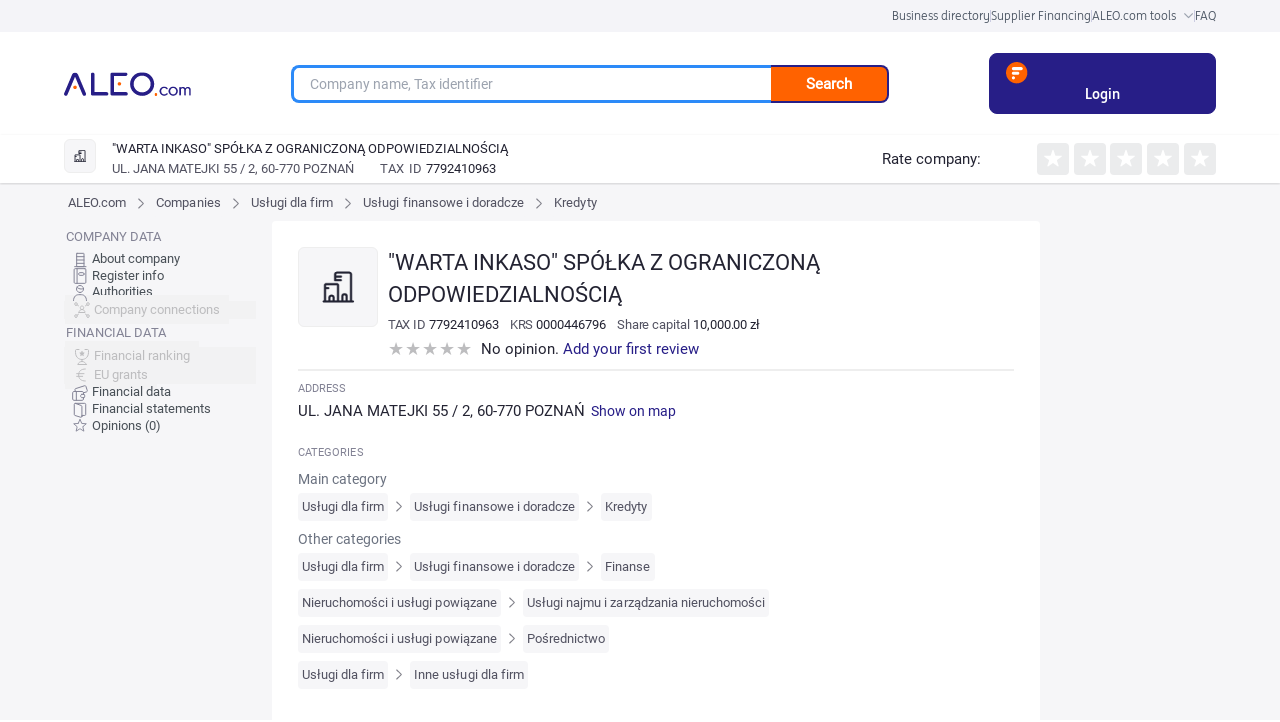

--- FILE ---
content_type: text/html; charset=utf-8
request_url: https://aleo.com/int/company/warta-inkaso-spolka-z-ograniczona-odpowiedzialnoscia
body_size: 25084
content:
<!DOCTYPE html><html lang="en" dir="ltr" data-critters-container><head>
  <meta charset="utf-8">
  <title>Company "WARTA INKASO" SPÓŁKA Z OGRANICZONĄ ODPOWIEDZIALNOŚCIĄ, POZNAŃ - NIP, KRS, REGON, opinions, authorities, connections - Data fetched from KRS - Kredyty | ALEO.com</title>
  <base href="/int/">
  <meta name="viewport" content="width=device-width, initial-scale=1">
  <link rel="icon" type="image/x-icon" href="assets/favicon.ico">
  <script src="https://code.jquery.com/jquery-3.6.0.min.js" integrity="sha256-/xUj+3OJU5yExlq6GSYGSHk7tPXikynS7ogEvDej/m4=" crossorigin="anonymous" defer></script>
<link rel="stylesheet" href="ng/styles-7JDKO62N.css"><meta name="description" content="Check NIP, REGON and KRS of the &quot;WARTA INKASO&quot; SPÓŁKA Z OGRANICZONĄ ODPOWIEDZIALNOŚCIĄ company. See the customers' opinions. Get to know the connections between companies. Data is fetched from KRS register."><meta name="keywords" content="&quot;WARTA INKASO&quot; SPÓŁKA Z OGRANICZONĄ ODPOWIEDZIALNOŚCIĄ, company profile, contact, address, phone number, NIP, REGON, KRS, financial statements, profit, loss, management report, data from KRS, data fetched from KRS"><meta name="og:title" content="Company &quot;WARTA INKASO&quot; SPÓŁKA Z OGRANICZONĄ ODPOWIEDZIALNOŚCIĄ, POZNAŃ - NIP, KRS, REGON, opinions, authorities, connections - Data fetched from KRS - Kredyty | ALEO.com"><meta name="og:description" content="Check NIP, REGON and KRS of the &quot;WARTA INKASO&quot; SPÓŁKA Z OGRANICZONĄ ODPOWIEDZIALNOŚCIĄ company. See the customers' opinions. Get to know the connections between companies. Data is fetched from KRS register."><meta name="google-site-verification" content="Uitqte8xfR4GNCnlsEqtCd5By2rEtWcFBw34NediDUk"><meta name="og:image" content="https://aleo.com/_fileserver/item/13443/Aleo-logo-og-fb.png"><style ng-app-id="ng">.header[_ngcontent-ng-c2154619148]{z-index:999;margin-left:auto;margin-right:auto;width:100%!important;max-width:1440px;--tw-bg-opacity: 1;background-color:rgb(255 255 255 / var(--tw-bg-opacity, 1))}@media (min-width: 768px){.header[_ngcontent-ng-c2154619148]{padding-left:3rem!important;padding-right:3rem!important}}@media (min-width: 1024px){.header[_ngcontent-ng-c2154619148]{padding-left:5rem!important;padding-right:5rem!important}}@media (min-width: 1280px){.header[_ngcontent-ng-c2154619148]{padding-left:8rem!important;padding-right:8rem!important}}.header__bar[_ngcontent-ng-c2154619148]{display:flex;width:100%;align-items:center;justify-content:space-between;padding-top:21px;padding-bottom:21px}.header__logo_img[_ngcontent-ng-c2154619148]{z-index:3;display:inline-block;max-width:initial;padding-left:1rem}@media (min-width: 768px){.header__logo_img[_ngcontent-ng-c2154619148]{padding-left:0}}.header__main[_ngcontent-ng-c2154619148]{width:100%;align-items:center;justify-content:center}.header__main_mobile_search_icon[_ngcontent-ng-c2154619148]{position:absolute;top:.625rem;margin-top:.375rem;cursor:pointer;padding-right:1rem;font-size:3rem!important;line-height:1!important;--tw-text-opacity: 1;color:rgb(255 98 0 / var(--tw-text-opacity, 1))}.header__main_mobile-searchbox[_ngcontent-ng-c2154619148]{padding:1rem 2rem}@media (min-width: 768px){.header__main_mobile-searchbox[_ngcontent-ng-c2154619148]{display:none}}.header__main_mobile[_ngcontent-ng-c2154619148]{display:block;text-align:right}@media (min-width: 768px){.header__main_mobile[_ngcontent-ng-c2154619148]{display:none}}.header__main_search[_ngcontent-ng-c2154619148]{display:none}@media (min-width: 768px){.header__main_search[_ngcontent-ng-c2154619148]{display:block}}.header_toolbox__container[_ngcontent-ng-c2154619148]{z-index:999;display:none;width:100%;align-items:center;justify-content:center;padding-top:1rem;padding-bottom:1rem}@media (min-width: 768px){.header_toolbox__container[_ngcontent-ng-c2154619148]{margin-left:2rem;margin-right:2rem;display:flex;font-size:1.5rem!important;line-height:2rem!important}}@media (min-width: 1024px){.header_toolbox__container[_ngcontent-ng-c2154619148]{font-size:1.875rem!important;line-height:2.25rem!important}}@media (min-width: 1280px){.header_toolbox__container[_ngcontent-ng-c2154619148]{margin-left:0}}.header_toolbox__menu[_ngcontent-ng-c2154619148]{margin-bottom:0;display:flex;width:91.666667%;list-style-type:none;flex-wrap:nowrap;align-items:center;justify-content:space-between}@media (min-width: 1024px){.header_toolbox__menu[_ngcontent-ng-c2154619148]{width:90%}}@media (min-width: 1536px){.header_toolbox__menu[_ngcontent-ng-c2154619148]{width:80%}}.header_toolbox__menu-item[_ngcontent-ng-c2154619148]{display:inline-flex;text-align:center}@media (min-width: 1024px){.header_toolbox__menu-item[_ngcontent-ng-c2154619148]{white-space:nowrap}}.header_toolbox__menu-item-icon[_ngcontent-ng-c2154619148]{margin-left:.5rem;display:inline-block;align-self:center}.header_toolbox__menu-item-icon--expanded[_ngcontent-ng-c2154619148]{--tw-rotate: 180deg;transform:translate(var(--tw-translate-x),var(--tw-translate-y)) rotate(var(--tw-rotate)) skew(var(--tw-skew-x)) skewY(var(--tw-skew-y)) scaleX(var(--tw-scale-x)) scaleY(var(--tw-scale-y))}.header_toolbox__menu-link[_ngcontent-ng-c2154619148]{max-width:fit-content;text-align:center;font-family:Roboto,sans-serif,system-ui;font-size:1.75rem;font-weight:400;line-height:2.5rem;--tw-text-opacity: 1;color:rgb(35 35 50 / var(--tw-text-opacity, 1))}@media (min-width: 768px){.header_toolbox__menu-link[_ngcontent-ng-c2154619148]{font-size:1.5rem!important;line-height:2rem!important}}@media (min-width: 1280px){.header_toolbox__menu-link[_ngcontent-ng-c2154619148]{font-size:1.875rem!important;line-height:2.25rem!important}}.header_toolbox__menu-link[_ngcontent-ng-c2154619148]:hover{--tw-text-opacity: 1;color:rgb(39 30 135 / var(--tw-text-opacity, 1))}.header_toolbox__expanded[_ngcontent-ng-c2154619148], .header_toolbox__publications_expanded[_ngcontent-ng-c2154619148]{margin-left:auto;margin-right:auto;display:flex;align-items:center;justify-content:center;overflow:hidden;--tw-bg-opacity: 1;background-color:rgb(229 229 235 / var(--tw-bg-opacity, 1));--tw-shadow: inset 0 17px 20px -27px rgba(25,25,43,.21);--tw-shadow-colored: inset 0 17px 20px -27px var(--tw-shadow-color);box-shadow:var(--tw-ring-offset-shadow, 0 0 #0000),var(--tw-ring-shadow, 0 0 #0000),var(--tw-shadow)}.header_toolbox__expanded--hidden[_ngcontent-ng-c2154619148]{height:0px;padding:0}.header_toolbox__expanded__menu[_ngcontent-ng-c2154619148], .header_toolbox__publications_expanded__menu[_ngcontent-ng-c2154619148]{margin:0;display:flex;width:100%;list-style-type:none;flex-wrap:wrap;padding:0}@media (min-width: 1280px){.header_toolbox__expanded__menu[_ngcontent-ng-c2154619148], .header_toolbox__publications_expanded__menu[_ngcontent-ng-c2154619148]{width:90%}}@media (min-width: 1536px){.header_toolbox__expanded__menu[_ngcontent-ng-c2154619148], .header_toolbox__publications_expanded__menu[_ngcontent-ng-c2154619148]{width:80%}}.header_toolbox__expanded__item[_ngcontent-ng-c2154619148], .header_toolbox__expanded__publications_item[_ngcontent-ng-c2154619148]{margin:auto;display:flex;flex-basis:25%;flex-wrap:nowrap;align-items:center;padding:1.25rem 1.25rem 1.25rem 2.5rem}.header_toolbox__expanded__item[_ngcontent-ng-c2154619148]:nth-child(-n+3), .header_toolbox__expanded__publications_item[_ngcontent-ng-c2154619148]:nth-child(-n+3){border-right-width:2px;border-style:solid;--tw-border-opacity: 1;border-color:rgb(235 236 237 / var(--tw-border-opacity, 1))}.header_toolbox__expanded__item__link[_ngcontent-ng-c2154619148]{display:flex;align-items:center;font-family:Roboto,sans-serif,system-ui;font-size:13px;font-size:1.5rem!important;line-height:2rem!important;font-weight:400;--tw-text-opacity: 1;color:rgb(35 35 50 / var(--tw-text-opacity, 1))}@media (min-width: 1024px){.header_toolbox__expanded__item__link[_ngcontent-ng-c2154619148]{font-size:1.875rem!important;line-height:2.25rem!important}}.header_toolbox__expanded__item__icon[_ngcontent-ng-c2154619148]{margin-right:2rem}.header_toolbox__expanded__publications_item[_ngcontent-ng-c2154619148]{flex-basis:25%}.header_toolbox__publications_expanded[_ngcontent-ng-c2154619148]{display:flex;align-items:center;justify-content:center}.header_toolbox__publications_expanded__menu[_ngcontent-ng-c2154619148]{width:100%}@media (min-width: 1280px){.header_toolbox__publications_expanded__menu[_ngcontent-ng-c2154619148]{width:90%}}@media (min-width: 1536px){.header_toolbox__publications_expanded__menu[_ngcontent-ng-c2154619148]{width:80%}}.company-search__fixed[_ngcontent-ng-c2154619148]{width:100%;align-items:center}.company-search__fixed[_ngcontent-ng-c2154619148] > [_ngcontent-ng-c2154619148]:not([hidden]) ~ [_ngcontent-ng-c2154619148]:not([hidden]){--tw-space-x-reverse: 0;margin-right:calc(1rem * var(--tw-space-x-reverse));margin-left:calc(1rem * calc(1 - var(--tw-space-x-reverse)))}.company-search__fixed[_ngcontent-ng-c2154619148]{border-top-width:1px;border-bottom-width:1px;padding-top:0;padding-bottom:0}@media (min-width: 768px){.company-search__fixed[_ngcontent-ng-c2154619148]{margin-top:0;margin-left:0;display:flex;padding-top:1.5rem;padding-bottom:1.5rem}}</style><style ng-app-id="ng">[_nghost-ng-c3931362678]     .p-toast{width:inherit;max-width:780px;opacity:.9}[_nghost-ng-c3931362678]     .p-toast .p-toast-message{box-shadow:0 2px 4px -1px #0003,0 4px 5px #00000024,0 1px 10px #0000001f;margin-left:0;margin-right:0;margin-top:0;margin-bottom:1rem;border-radius:.375rem}[_nghost-ng-c3931362678]     .p-toast .p-toast-message .p-toast-message-content{padding:1rem}[_nghost-ng-c3931362678]     .p-toast .p-toast-message .p-toast-message-content .p-toast-message-text{margin-top:0;margin-bottom:0;margin-right:0;margin-left:1rem}[_nghost-ng-c3931362678]     .p-toast .p-toast-message .p-toast-message-content .p-toast-message-icon{font-size:2rem}[_nghost-ng-c3931362678]     .p-toast .p-toast-message .p-toast-message-content .p-toast-summary{font-weight:700}[_nghost-ng-c3931362678]     .p-toast .p-toast-message .p-toast-message-content .p-toast-detail{margin-left:0;margin-right:0;margin-top:.5rem;margin-bottom:0}[_nghost-ng-c3931362678]     .p-toast .p-toast-message .p-toast-icon-close{transition:background-color .2s,color .2s,box-shadow .2s;height:2rem;border-radius:50%;background-color:transparent;padding-left:1rem}[_nghost-ng-c3931362678]     .p-toast .p-toast-message .p-toast-icon-close:hover{--tw-bg-opacity: 1;background-color:rgb(255 255 255 / var(--tw-bg-opacity, 1));opacity:.3}[_nghost-ng-c3931362678]     .p-toast .p-toast-message .p-toast-icon-close:focus{box-shadow:0 0 0 .2rem #a6d5fa;outline-width:0px;outline-offset:0px}[_nghost-ng-c3931362678]     .p-toast .p-toast-message.p-toast-message-info{border-radius:1rem;border-width:1px;border-style:solid;--tw-border-opacity: 1;border-color:rgb(8 145 207 / var(--tw-border-opacity, 1));--tw-bg-opacity: 1;background-color:rgb(179 229 252 / var(--tw-bg-opacity, 1));--tw-text-opacity: 1;color:rgb(4 72 104 / var(--tw-text-opacity, 1))}[_nghost-ng-c3931362678]     .p-toast .p-toast-message.p-toast-message-info .p-toast-message-icon, [_nghost-ng-c3931362678]     .p-toast .p-toast-message.p-toast-message-info .p-toast-icon-close{--tw-text-opacity: 1;color:rgb(4 72 104 / var(--tw-text-opacity, 1))}[_nghost-ng-c3931362678]     .p-toast .p-toast-message.p-toast-message-success{border-radius:1rem;border-width:1px;border-style:solid;--tw-border-opacity: 1;border-color:rgb(67 148 70 / var(--tw-border-opacity, 1));--tw-bg-opacity: 1;background-color:rgb(200 230 201 / var(--tw-bg-opacity, 1))}[_nghost-ng-c3931362678]     .p-toast .p-toast-message.p-toast-message-warn{border-radius:1rem;border-width:1px;border-style:solid;--tw-border-opacity: 1;border-color:rgb(233 165 40 / var(--tw-border-opacity, 1));--tw-bg-opacity: 1;background-color:rgb(255 236 179 / var(--tw-bg-opacity, 1));--tw-text-opacity: 1;color:rgb(133 77 14 / var(--tw-text-opacity, 1))}[_nghost-ng-c3931362678]     .p-toast .p-toast-message.p-toast-message-warn .p-toast-message-icon, [_nghost-ng-c3931362678]     .p-toast .p-toast-message.p-toast-message-warn .p-toast-icon-close{--tw-text-opacity: 1;color:rgb(133 77 14 / var(--tw-text-opacity, 1))}[_nghost-ng-c3931362678]     .p-toast .p-toast-message.p-toast-message-error{border-radius:1rem;border-width:1px;border-style:solid;--tw-border-opacity: 1;border-color:rgb(246 204 207 / var(--tw-border-opacity, 1));--tw-bg-opacity: 1;background-color:rgb(255 247 245 / var(--tw-bg-opacity, 1));--tw-text-opacity: 1;color:rgb(218 30 40 / var(--tw-text-opacity, 1))}[_nghost-ng-c3931362678]     .p-toast .p-toast-message.p-toast-message-error .p-toast-message-icon, [_nghost-ng-c3931362678]     .p-toast .p-toast-message.p-toast-message-error .p-toast-icon-close{--tw-text-opacity: 1;color:rgb(218 30 40 / var(--tw-text-opacity, 1))}</style><style ng-app-id="ng">.footer[_ngcontent-ng-c3555196553]{position:relative;width:auto;--tw-bg-opacity: 1;background-color:rgb(39 30 135 / var(--tw-bg-opacity, 1));padding:4rem;font-size:1.75rem;--tw-text-opacity: 1;color:rgb(255 255 255 / var(--tw-text-opacity, 1))}@media (min-width: 1024px){.footer[_ngcontent-ng-c3555196553]{padding:4rem 9rem}}@media (max-width: 768px){.footer[_ngcontent-ng-c3555196553]{padding:30px}}.footer__links[_ngcontent-ng-c3555196553]{display:flex;list-style-type:none;flex-wrap:wrap;padding-left:0}@media (max-width: 768px){.footer__links[_ngcontent-ng-c3555196553]{flex-direction:column;align-items:center;justify-content:center}.footer__link-item[_ngcontent-ng-c3555196553]{margin-bottom:1.5rem}}.footer__link[_ngcontent-ng-c3555196553]{margin-right:3.5rem;white-space:nowrap;font-size:1.875rem;--tw-text-opacity: 1;color:rgb(255 255 255 / var(--tw-text-opacity, 1))}@media (min-width: 768px){.footer__link[_ngcontent-ng-c3555196553]{font-size:1.5rem}}@media (min-width: 1024px){.footer__link[_ngcontent-ng-c3555196553]{font-size:1.875rem}}@media (max-width: 768px){.footer__link[_ngcontent-ng-c3555196553]{margin-right:0}}.footer__social[_ngcontent-ng-c3555196553]{margin-top:3rem!important;display:flex;align-items:center;justify-content:flex-start}@media (min-width: 1280px){.footer__social[_ngcontent-ng-c3555196553]{margin-right:.75rem;margin-top:.75rem;justify-content:flex-end}}@media (max-width: 768px){.footer__social[_ngcontent-ng-c3555196553]{justify-content:center}}.footer__social-icon__facebook[_ngcontent-ng-c3555196553]{margin-left:2.5rem;margin-right:2.5rem;height:29px;width:2rem;fill:#fff}.footer__social-icon__youtube[_ngcontent-ng-c3555196553]{margin-left:2.5rem;margin-right:2.5rem;height:27px;width:39px;fill:#fff}.footer__social-icon__linkedin[_ngcontent-ng-c3555196553]{margin-left:2.5rem;margin-right:2.5rem;height:30px;width:30px;fill:#fff}.footer__social-icon__twitter[_ngcontent-ng-c3555196553]{margin-left:2.5rem;margin-right:2.5rem;height:3rem;width:30px;fill:#fff}.footer__copyright[_ngcontent-ng-c3555196553]{margin-top:1.5rem;display:flex;align-items:flex-end;padding-left:0;--tw-text-opacity: 1;color:rgb(255 255 255 / var(--tw-text-opacity, 1))}@media (max-width: 768px){.footer__copyright[_ngcontent-ng-c3555196553]{flex-direction:column;align-items:center;justify-content:center}}.footer__copyright-icon[_ngcontent-ng-c3555196553]{margin-left:1.25rem;display:flex;height:3rem;align-items:center;justify-content:center}@media (max-width: 768px){.footer__copyright-icon[_ngcontent-ng-c3555196553]{justify-content:center}}.footer__copyright-text[_ngcontent-ng-c3555196553]{display:inline-block;align-items:center;justify-content:center;line-height:1}@media (max-width: 768px){.footer__copyright-text[_ngcontent-ng-c3555196553]{margin-top:1.25rem;margin-bottom:1.25rem;justify-content:center;text-align:center}}.footer__contact[_ngcontent-ng-c3555196553]{text-align:right}@media (max-width: 768px){.footer__contact[_ngcontent-ng-c3555196553]{margin-bottom:1.25rem;justify-content:center;text-align:center}}.footer__contact[_ngcontent-ng-c3555196553]   p[_ngcontent-ng-c3555196553]{margin:0}.footer__info-container[_ngcontent-ng-c3555196553]{margin-top:1.25rem;display:flex;align-items:center;justify-content:flex-end}@media (max-width: 768px){.footer__info-container[_ngcontent-ng-c3555196553]{justify-content:center}}.footer__email-link[_ngcontent-ng-c3555196553]{margin-left:1.25rem;--tw-text-opacity: 1;color:rgb(255 98 0 / var(--tw-text-opacity, 1))}.footer__social-icons[_ngcontent-ng-c3555196553]{display:flex;align-items:center;justify-content:flex-end}.footer-row[_ngcontent-ng-c3555196553]{display:flex;justify-content:space-between}@media (max-width: 768px){.footer-row[_ngcontent-ng-c3555196553]{flex-direction:column}}.footer-container[_ngcontent-ng-c3555196553]{margin-left:auto;margin-right:auto;max-width:1440px}</style><style ng-app-id="ng">.user-action[_ngcontent-ng-c823023278]{display:flex;align-items:center;justify-content:center}.user-action[_ngcontent-ng-c823023278] > [_ngcontent-ng-c823023278]:not([hidden]) ~ [_ngcontent-ng-c823023278]:not([hidden]){--tw-space-x-reverse: 0;margin-right:calc(1.5rem * var(--tw-space-x-reverse));margin-left:calc(1.5rem * calc(1 - var(--tw-space-x-reverse)))}.user-panel[_ngcontent-ng-c823023278]{position:relative;display:flex;height:4rem;align-items:center}.user-panel[_ngcontent-ng-c823023278] > [_ngcontent-ng-c823023278]:not([hidden]) ~ [_ngcontent-ng-c823023278]:not([hidden]){--tw-space-x-reverse: 0;margin-right:calc(1.5rem * var(--tw-space-x-reverse));margin-left:calc(1.5rem * calc(1 - var(--tw-space-x-reverse)))}.user-panel[_ngcontent-ng-c823023278]{padding-left:2rem}.user-panel__user-panel-icon[_ngcontent-ng-c823023278]{z-index:100;margin-top:0;margin-bottom:0;margin-left:2rem;margin-right:2rem;cursor:pointer}.login-button[_ngcontent-ng-c823023278]{cursor:pointer;--tw-text-opacity: 1;color:rgb(39 30 135 / var(--tw-text-opacity, 1))}@media (min-width: 768px){.login-button[_ngcontent-ng-c823023278]{font-size:1.5rem!important;line-height:2rem!important}}@media (min-width: 1280px){.login-button[_ngcontent-ng-c823023278]{font-size:1.875rem!important;line-height:2.25rem!important}}@media (min-width: 1536px){.login-button[_ngcontent-ng-c823023278]{font-size:2.25rem!important;line-height:2.5rem!important}}</style><style ng-app-id="ng">@layer primeng{.p-toast{position:fixed;width:25rem}.p-toast-message{overflow:hidden}.p-toast-message-content{display:flex;align-items:flex-start}.p-toast-message-text{flex:1 1 auto}.p-toast-top-right{top:20px;right:20px}.p-toast-top-left{top:20px;left:20px}.p-toast-bottom-left{bottom:20px;left:20px}.p-toast-bottom-right{bottom:20px;right:20px}.p-toast-top-center{top:20px;left:50%;transform:translate(-50%)}.p-toast-bottom-center{bottom:20px;left:50%;transform:translate(-50%)}.p-toast-center{left:50%;top:50%;min-width:20vw;transform:translate(-50%,-50%)}.p-toast-icon-close{display:flex;align-items:center;justify-content:center;overflow:hidden;position:relative;flex:none}.p-toast-icon-close.p-link{cursor:pointer}}
</style><style ng-app-id="ng">.change-lang-element[_ngcontent-ng-c1056493462]{cursor:pointer;font-size:1.875rem;font-weight:700}@media (min-width: 768px){.change-lang-element[_ngcontent-ng-c1056493462]{font-size:1.5rem}}@media (min-width: 1024px){.change-lang-element[_ngcontent-ng-c1056493462]{font-size:1.875rem}}</style><style ng-app-id="ng">@media (min-width: 640px){.searchbox[_ngcontent-ng-c1961667788]{width:100%!important}}@media (min-width: 768px){.searchbox[_ngcontent-ng-c1961667788]{width:700px}}@media (max-width: 767px){.searchbox[_ngcontent-ng-c1961667788]{width:100%!important}}.searchbox__container[_ngcontent-ng-c1961667788]{height:38px;position:relative;margin:0 auto;display:flex;width:80%!important}@media (min-width: 1024px){.searchbox__container[_ngcontent-ng-c1961667788]{width:75%!important}}.searchbox__input[_ngcontent-ng-c1961667788]{width:100%;border-top-left-radius:1rem;border-bottom-left-radius:1rem;border-width:2px;border-right-width:0px;border-style:solid;--tw-border-opacity: 1;border-color:rgb(39 30 135 / var(--tw-border-opacity, 1));padding:1rem 2rem;font-size:1.75rem}.searchbox[_ngcontent-ng-c1961667788]   input[_ngcontent-ng-c1961667788]:focus, .searchbox[_ngcontent-ng-c1961667788]   input[_ngcontent-ng-c1961667788]:hover{border-width:3px;border-right-width:0px;--tw-border-opacity: 1;border-color:rgb(44 138 248 / var(--tw-border-opacity, 1));outline:2px solid transparent;outline-offset:2px}.searchbox__button[_ngcontent-ng-c1961667788]{width:25%;cursor:pointer;border-top-right-radius:1rem;border-bottom-right-radius:1rem;border-width:2px;border-left-width:0px;border-style:solid;--tw-border-opacity: 1;border-color:rgb(39 30 135 / var(--tw-border-opacity, 1));--tw-bg-opacity: 1;background-color:rgb(255 98 0 / var(--tw-bg-opacity, 1));padding:0;font-weight:700;--tw-text-opacity: 1;color:rgb(255 255 255 / var(--tw-text-opacity, 1))}.searchbox__suggestions[_ngcontent-ng-c1961667788]{position:absolute;top:8rem;left:0;right:20rem;z-index:10;border-radius:.75rem;border-width:2px;border-style:solid;--tw-border-opacity: 1;border-color:rgb(255 98 0 / var(--tw-border-opacity, 1));--tw-bg-opacity: 1;background-color:rgb(255 255 255 / var(--tw-bg-opacity, 1));padding:3rem}.searchbox__suggestions[_ngcontent-ng-c1961667788]:before{position:absolute;top:-2.75rem;left:3rem;border-width:11px;content:var(--tw-content);--tw-border-opacity: 1;border-bottom-color:rgb(255 98 0 / var(--tw-border-opacity, 1))}.searchbox__suggestions[_ngcontent-ng-c1961667788]:after{top:-2.25rem;left:1.5rem;border-width:10px;content:var(--tw-content);--tw-border-opacity: 1;border-bottom-color:rgb(255 255 255 / var(--tw-border-opacity, 1))}@media (max-width: 992px){.searchbox__suggestions[_ngcontent-ng-c1961667788]{right:0}}.searchbox__suggestions[_ngcontent-ng-c1961667788]:before, .searchbox__suggestions[_ngcontent-ng-c1961667788]:after{position:absolute;height:0px;width:0px;border-style:solid;border-color:transparent;--tw-content: "";content:var(--tw-content)}.searchbox__suggestions-container[_ngcontent-ng-c1961667788]{height:auto;max-height:500px;overflow:auto}.searchbox__suggestion-section[_ngcontent-ng-c1961667788]{margin-top:1rem;margin-bottom:1rem;margin-left:0;margin-right:0}.searchbox__suggestion-title[_ngcontent-ng-c1961667788]{display:block;font-size:2.25rem;font-weight:500;--tw-text-opacity: 1;color:rgb(0 0 0 / var(--tw-text-opacity, 1))}.searchbox__suggestion-counter[_ngcontent-ng-c1961667788]{margin-left:.5rem;--tw-text-opacity: 1;color:rgb(74 74 74 / var(--tw-text-opacity, 1))}.searchbox__suggestion[_ngcontent-ng-c1961667788]{margin:2.5rem;font-size:15px}.searchbox__suggestion-link[_ngcontent-ng-c1961667788]{--tw-text-opacity: 1;color:rgb(39 30 135 / var(--tw-text-opacity, 1))}.searchbox__suggestion-link[_ngcontent-ng-c1961667788]   .company-nip[_ngcontent-ng-c1961667788]{--tw-text-opacity: 1;color:rgb(74 74 74 / var(--tw-text-opacity, 1))}.searchbox__suggestion-info[_ngcontent-ng-c1961667788]{margin-left:.5rem;display:inline-flex;--tw-text-opacity: 1;color:rgb(181 181 181 / var(--tw-text-opacity, 1))}.searchbox__authority_type[_ngcontent-ng-c1961667788]{display:inline-flex;padding-right:.625rem;font-size:1.7rem;--tw-text-opacity: 1;color:rgb(181 181 181 / var(--tw-text-opacity, 1))}.searchbox__authority_full_name[_ngcontent-ng-c1961667788]{display:inline-flex;font-size:1.7rem;text-transform:uppercase;--tw-text-opacity: 1;color:rgb(74 74 74 / var(--tw-text-opacity, 1))}.searchbox__authority_description[_ngcontent-ng-c1961667788]{margin-left:.625rem}</style><style ng-app-id="ng">.fixed[_ngcontent-ng-c1230700670]{top:0;z-index:10}.empty-side[_ngcontent-ng-c1230700670], .empty-side-content[_ngcontent-ng-c1230700670]{@appy w-full min-h-px float-left;}.profile-side-menu[_ngcontent-ng-c1230700670]{margin-left:83px;height:500px;align-items:center;justify-content:center;overflow:hidden}.mobile-bottom-menu[_ngcontent-ng-c1230700670]{display:none}@media (max-width: 992px){.mobile-bottom-menu[_ngcontent-ng-c1230700670]{position:fixed;bottom:0;display:flex;width:100%;top:0;z-index:10}}.menu-icon[_ngcontent-ng-c1230700670], [_nghost-ng-c1230700670]     .company-opinions:before, [_nghost-ng-c1230700670]     .financial-documents:before, [_nghost-ng-c1230700670]     .financial-indicators:before, [_nghost-ng-c1230700670]     .financial-grants:before, [_nghost-ng-c1230700670]     .financial-ranking:before, [_nghost-ng-c1230700670]     .company-connections:before, [_nghost-ng-c1230700670]     .company-authorities:before, [_nghost-ng-c1230700670]     .company-registry-data:before, [_nghost-ng-c1230700670]     .company-main-info:before{--webkit-backface-visibility: hidden;display:inline-block;height:2rem;width:2rem;background-size:contain;vertical-align:middle;--tw-content: "";content:var(--tw-content)}[_nghost-ng-c1230700670]     .label{font-size:11px;font-weight:500;text-transform:uppercase;line-height:2rem;letter-spacing:.01em;--tw-text-opacity: 1;color:rgb(131 131 149 / var(--tw-text-opacity, 1));font-feature-settings:"pnum" on,"lnum" on}[_nghost-ng-c1230700670]     .label__title{float:left;margin-bottom:.5rem;width:100%}[_nghost-ng-c1230700670]     .section{margin-bottom:2rem}[_nghost-ng-c1230700670]     .section-title{margin-bottom:4rem;white-space:normal;font-size:2.5rem;font-weight:400}@media (max-width: 539px){[_nghost-ng-c1230700670]     .section-title{margin-top:1rem}}[_nghost-ng-c1230700670]     .company-main-info:before{background-image:url("ng/media/company-main-info-VN6B6FMY.svg");background-repeat:no-repeat}[_nghost-ng-c1230700670]     .company-registry-data:before{background-image:url("ng/media/company-registry-data-GZAVON65.svg");background-repeat:no-repeat}[_nghost-ng-c1230700670]     .company-authorities:before{background-image:url("ng/media/company-authorities-YP74E5DT.svg");background-repeat:no-repeat}[_nghost-ng-c1230700670]     .company-connections:before{background-image:url("ng/media/company-connections-TDX6SZOG.svg");background-repeat:no-repeat}[_nghost-ng-c1230700670]     .financial-ranking:before{background-image:url("ng/media/financial-ranking-IKRPCTRG.svg");background-repeat:no-repeat}[_nghost-ng-c1230700670]     .financial-grants:before{background-image:url("ng/media/financial-grants-GD5LRVJA.svg");background-repeat:no-repeat}[_nghost-ng-c1230700670]     .financial-indicators:before{background-image:url("ng/media/financial-indicators-XQJDOBWX.svg");background-repeat:no-repeat}[_nghost-ng-c1230700670]     .financial-documents:before{background-image:url("ng/media/financial-documents-Q45L6AYP.svg");background-repeat:no-repeat}[_nghost-ng-c1230700670]     .company-opinions:before{background-image:url("ng/media/company-opinions-KUEGUZYI.svg");background-repeat:no-repeat}[_nghost-ng-c1230700670]     .p-checkbox{height:2.5rem;width:2.5rem;font-size:1.75rem;--tw-text-opacity: 1;color:rgb(255 255 255 / var(--tw-text-opacity, 1));transition-duration:.2s}[_nghost-ng-c1230700670]     .p-checkbox .p-checkbox-box{height:2.5rem;width:2.5rem;border-radius:.5rem;border-width:2px;border-style:solid;--tw-border-opacity: 1;border-color:rgb(206 212 218 / var(--tw-border-opacity, 1));--tw-bg-opacity: 1;background-color:rgb(255 255 255 / var(--tw-bg-opacity, 1));--tw-text-opacity: 1;color:rgb(255 98 0 / var(--tw-text-opacity, 1));transition:background-color .2s,color .2s,border-color .2s,box-shadow .2s}.company-profile-header-container[_ngcontent-ng-c1230700670]{box-shadow:0 1px 3px #0000001a,0 1px 2px #0000000f;display:none;width:100%;--tw-bg-opacity: 1;background-color:rgb(255 255 255 / var(--tw-bg-opacity, 1))}@media (min-width: 768px){.company-profile-header-container[_ngcontent-ng-c1230700670]{display:block}}.company-profile-data-container[_ngcontent-ng-c1230700670]{margin-left:auto;margin-right:auto;display:flex;width:100%;max-width:1440px;flex-wrap:wrap;--tw-bg-opacity: 1;background-color:rgb(246 246 248 / var(--tw-bg-opacity, 1))}@media (min-width: 768px){.company-profile-data-container[_ngcontent-ng-c1230700670]{padding-left:3rem;padding-right:3rem}}@media (min-width: 1024px){.company-profile-data-container[_ngcontent-ng-c1230700670]{padding-left:5rem;padding-right:5rem}}@media (min-width: 1280px){.company-profile-data-container[_ngcontent-ng-c1230700670]{padding-left:8rem;padding-right:8rem}}.company-profile-menu-tab[_ngcontent-ng-c1230700670]{position:sticky;bottom:0!important;z-index:10;display:block;width:100vw;--tw-shadow: 0 4px 6px 4px rgba(0, 0, 0, .1), 0 2px 4px 4px rgba(0, 0, 0, .06);--tw-shadow-colored: 0 4px 6px 4px var(--tw-shadow-color), 0 2px 4px 4px var(--tw-shadow-color);box-shadow:var(--tw-ring-offset-shadow, 0 0 #0000),var(--tw-ring-shadow, 0 0 #0000),var(--tw-shadow)}@media (min-width: 768px){.company-profile-menu-tab[_ngcontent-ng-c1230700670]{display:none}}.company-profile-data-menu-container[_ngcontent-ng-c1230700670]{display:none;font-size:1.25rem;line-height:1.75rem}@media (min-width: 768px){.company-profile-data-menu-container[_ngcontent-ng-c1230700670]{display:block;width:20%}}@media (min-width: 1024px){.company-profile-data-menu-container[_ngcontent-ng-c1230700670]{font-size:13px;line-height:20px}}@media (min-width: 1280px){.company-profile-data-menu-container[_ngcontent-ng-c1230700670]{width:16.666667%}}.company-profile-data-router-container[_ngcontent-ng-c1230700670]{width:100vw;overflow-x:hidden}@media (min-width: 768px){.company-profile-data-router-container[_ngcontent-ng-c1230700670]{width:75%}}@media (min-width: 1024px){.company-profile-data-router-container[_ngcontent-ng-c1230700670]{width:66.666667%}}[_nghost-ng-c1230700670]     .custom-scrolltop{height:5rem;width:5rem;border-radius:.5rem;--tw-bg-opacity: 1;background-color:rgb(255 98 0 / var(--tw-bg-opacity, 1));--tw-text-opacity: 1;color:rgb(255 255 255 / var(--tw-text-opacity, 1))}[_nghost-ng-c1230700670]     .custom-scrolltop:hover{border-width:1px;border-style:solid;--tw-border-opacity: 1;border-color:rgb(255 98 0 / var(--tw-border-opacity, 1));--tw-bg-opacity: 1;background-color:rgb(255 255 255 / var(--tw-bg-opacity, 1));--tw-text-opacity: 1;color:rgb(255 98 0 / var(--tw-text-opacity, 1))}[_nghost-ng-c1230700670]     .custom-scrolltop:hover .p-scrolltop-icon{--tw-text-opacity: 1;color:rgb(255 98 0 / var(--tw-text-opacity, 1))}</style><style ng-app-id="ng">.company-header[_ngcontent-ng-c2716071053]{margin-left:auto;margin-right:auto;margin-top:0;margin-bottom:.25rem;display:flex;width:100%;max-width:1440px;justify-content:space-between;--tw-bg-opacity: 1;background-color:rgb(255 255 255 / var(--tw-bg-opacity, 1))}@media (min-width: 768px){.company-header[_ngcontent-ng-c2716071053]{padding-left:3rem;padding-right:3rem}}@media (min-width: 1024px){.company-header[_ngcontent-ng-c2716071053]{padding-left:5rem;padding-right:5rem}}@media (min-width: 1280px){.company-header[_ngcontent-ng-c2716071053]{padding-left:8rem;padding-right:8rem}}.company-logo[_ngcontent-ng-c2716071053]{box-sizing:content-box;display:flex;height:5rem;width:5rem;align-items:center;justify-content:center;border-radius:.75rem;border-width:1px;border-style:solid;--tw-border-opacity: 1;border-color:rgb(238 238 238 / var(--tw-border-opacity, 1));--tw-bg-opacity: 1;background-color:rgb(246 246 248 / var(--tw-bg-opacity, 1));object-position:left;font-size:1.625rem;font-weight:300}@media (min-width: 1024px){.company-logo[_ngcontent-ng-c2716071053]{height:4rem;width:4rem}}.company-info[_ngcontent-ng-c2716071053]{margin-top:.5rem;margin-bottom:.5rem;display:flex;width:50%}.company-info[_ngcontent-ng-c2716071053] > [_ngcontent-ng-c2716071053]:not([hidden]) ~ [_ngcontent-ng-c2716071053]:not([hidden]){--tw-space-x-reverse: 0;margin-right:calc(2rem * var(--tw-space-x-reverse));margin-left:calc(2rem * calc(1 - var(--tw-space-x-reverse)))}@media (min-width: 1024px){.company-info[_ngcontent-ng-c2716071053]{width:66.666667%}}.company-info__data[_ngcontent-ng-c2716071053]{display:flex;width:100%;flex-wrap:wrap;align-self:center;font-size:1.625rem}.company-info__data_address[_ngcontent-ng-c2716071053]{display:flex;width:100%;flex-wrap:wrap}@media (min-width: 1024px){.company-info__data_address[_ngcontent-ng-c2716071053]{flex-wrap:nowrap}}.company-info__data_taxId[_ngcontent-ng-c2716071053], .company-info__data_phone[_ngcontent-ng-c2716071053]{display:inline-flex;flex:1 1 auto}.company-info__data_taxId[_ngcontent-ng-c2716071053] > [_ngcontent-ng-c2716071053]:not([hidden]) ~ [_ngcontent-ng-c2716071053]:not([hidden]), .company-info__data_phone[_ngcontent-ng-c2716071053] > [_ngcontent-ng-c2716071053]:not([hidden]) ~ [_ngcontent-ng-c2716071053]:not([hidden]){--tw-space-x-reverse: 0;margin-right:calc(.375rem * var(--tw-space-x-reverse));margin-left:calc(.375rem * calc(1 - var(--tw-space-x-reverse)))}.company-info-edit[_ngcontent-ng-c2716071053]{display:flex;width:25%;flex-wrap:wrap;justify-content:flex-start;align-self:center}@media (min-width: 1024px){.company-info-edit[_ngcontent-ng-c2716071053]{width:40%;flex-wrap:nowrap;justify-content:flex-end}}.company-info-edit__button[_ngcontent-ng-c2716071053]{display:inline-flex;cursor:pointer;--tw-text-opacity: 1;color:rgb(255 98 0 / var(--tw-text-opacity, 1))}.rate-description[_ngcontent-ng-c2716071053]{padding-right:.625rem}</style><style ng-app-id="ng">.company-category-strap[_ngcontent-ng-c48960006]{display:flex;align-items:center;white-space:nowrap;font-size:13px;line-height:20px}@media (max-width: 767px){.company-category-strap[_ngcontent-ng-c48960006]{overflow-x:auto}}</style><style ng-app-id="ng">a[id=company-opinions][_ngcontent-ng-c2738719914]{padding-top:3.75rem}[_nghost-ng-c2738719914]     .p-menu{position:sticky;top:10rem;width:100%;border-width:0px;background-color:inherit;padding-top:.25rem;padding-bottom:.25rem;padding-left:0;padding-right:0;font-size:1.625rem;line-height:2rem}[_nghost-ng-c2738719914]     .p-menu .p-component{background-color:inherit}[_nghost-ng-c2738719914]     .p-menu .p-menuitem-text{margin-top:auto;margin-bottom:auto}[_nghost-ng-c2738719914]     .p-menu .p-menuitem-link{padding:.75rem 1rem;--tw-text-opacity: 1;color:rgb(82 82 97 / var(--tw-text-opacity, 1))}[_nghost-ng-c2738719914]     .p-menu #company-opinions.p-menuitem-link{margin-top:3.75rem}[_nghost-ng-c2738719914]     .p-menu .p-menuitem-icon{filter:invert(52%) sepia(8%) saturate(566%) hue-rotate(201deg) brightness(98%) contrast(94%);margin-right:.5rem}[_nghost-ng-c2738719914]     .p-menu .p-menuitem-link:hover>.p-menuitem-icon, [_nghost-ng-c2738719914]     .p-menu .active>.p-menuitem-link>.p-menuitem-icon{filter:invert(13%) sepia(24%) saturate(7397%) hue-rotate(238deg) brightness(110%) contrast(109%)}[_nghost-ng-c2738719914]     .p-menu .p-disabled>.p-menuitem-icon{filter:invert(86%) sepia(4%) saturate(91%) hue-rotate(202deg) brightness(89%) contrast(90%)}[_nghost-ng-c2738719914]     .p-menu .p-menuitem-link:not(.p-disabled):hover, [_nghost-ng-c2738719914]     .p-menu .active>.p-menuitem-link{border-radius:1rem;--tw-bg-opacity: 1;background-color:rgb(239 239 241 / var(--tw-bg-opacity, 1));font-weight:400;--tw-text-opacity: 1;color:rgb(35 35 50 / var(--tw-text-opacity, 1))}[_nghost-ng-c2738719914]     .p-menu .p-disabled .p-menuitem-text{--tw-text-opacity: 1;color:rgb(189 189 191 / var(--tw-text-opacity, 1))}[_nghost-ng-c2738719914]     .p-menu .p-disabled{border-style:none;background-color:inherit}[_nghost-ng-c2738719914]     .p-menu .p-submenu-header{font-feature-settings:"pnum" on,"lnum" on;background-color:inherit;padding:.75rem .25rem;font-size:1.625rem;font-weight:500;text-transform:uppercase;letter-spacing:.01em;--tw-text-opacity: 1;color:rgb(131 131 149 / var(--tw-text-opacity, 1))}</style><style ng-app-id="ng">@layer primeng{.p-scrolltop{position:fixed;bottom:20px;right:20px;display:flex;align-items:center;justify-content:center}.p-scrolltop-sticky{position:sticky}.p-scrolltop-sticky.p-link{margin-left:auto}}
</style><style ng-app-id="ng">[_nghost-ng-c266298705]     .p-tabmenu{overflow-x:unset;float:none;display:inline-block;width:100vw;--tw-bg-opacity: 1;background-color:rgb(255 255 255 / var(--tw-bg-opacity, 1))}[_nghost-ng-c266298705]     .p-tabmenu .p-menuitem-text{display:block}[_nghost-ng-c266298705]     .p-tabmenu .p-tabmenuitem .p-menuitem-link{border-width:.375rem;border-style:solid;border-color:transparent;padding:1rem;--tw-text-opacity: 1;color:rgb(82 82 97 / var(--tw-text-opacity, 1))}[_nghost-ng-c266298705]     .p-tabmenu .p-tabmenuitem .p-disabled{--tw-text-opacity: 1;color:rgb(189 189 191 / var(--tw-text-opacity, 1))}[_nghost-ng-c266298705]     .p-tabmenu .p-tabmenuitem .p-disabled .p-menuitem-link{align-items:center;justify-content:center}[_nghost-ng-c266298705]     .p-tabmenu .p-tabmenuitem .p-disabled .p-menuitem-icon{filter:invert(52%) sepia(8%) saturate(566%) hue-rotate(201deg) brightness(98%) contrast(94%);margin-bottom:.5rem;display:inline-block}[_nghost-ng-c266298705]     .p-tabmenuitem{width:33vw}[_nghost-ng-c266298705]     .p-tabmenuitem.p-highlight .p-menuitem-link, [_nghost-ng-c266298705]     .p-tabmenuitem:not(.p-disabled):hover .p-menuitem-link{border-top-width:.375rem;border-style:solid;--tw-border-opacity: 1;border-color:rgb(39 30 135 / var(--tw-border-opacity, 1));--tw-text-opacity: 1;color:rgb(35 35 50 / var(--tw-text-opacity, 1))}[_nghost-ng-c266298705]     .p-tabmenuitem.p-highlight .p-menuitem-link .p-menuitem-icon, [_nghost-ng-c266298705]     .p-tabmenuitem:not(.p-disabled):hover .p-menuitem-link .p-menuitem-icon{filter:invert(13%) sepia(24%) saturate(7397%) hue-rotate(238deg) brightness(110%) contrast(109%)}[_nghost-ng-c266298705]     .p-tabmenuitem.p-highlight .p-menuitem-link .p-tabmenu-nav, [_nghost-ng-c266298705]     .p-tabmenuitem:not(.p-disabled):hover .p-menuitem-link .p-tabmenu-nav{justify-content:space-around}[_nghost-ng-c266298705]     .p-tabmenuitem.p-highlight .p-menuitem-link .p-disabled *, [_nghost-ng-c266298705]     .p-tabmenuitem:not(.p-disabled):hover .p-menuitem-link .p-disabled *{--tw-text-opacity: 1;color:rgb(189 189 191 / var(--tw-text-opacity, 1))}</style><style ng-app-id="ng">.add-opinion-popup-container[_ngcontent-ng-c584735922]{height:50%;width:50%}</style><style ng-app-id="ng">@layer primeng{.p-menu-overlay{position:absolute;top:0;left:0}.p-menu ul{margin:0;padding:0;list-style:none}.p-menu .p-submenu-header{align-items:center}.p-menu .p-menuitem-link{cursor:pointer;display:flex;align-items:center;text-decoration:none;overflow:hidden;position:relative}.p-menu .p-menuitem-text{line-height:1}}
</style><style ng-app-id="ng">@layer primeng{.p-tabmenu-nav-container{position:relative}.p-tabmenu-scrollable .p-tabmenu-nav-container{overflow:hidden}.p-tabmenu-nav-content{overflow-x:auto;overflow-y:hidden;scroll-behavior:smooth;scrollbar-width:none;overscroll-behavior:contain auto}.p-tabmenu-nav-btn{position:absolute;top:0;z-index:2;height:100%;display:flex;align-items:center;justify-content:center}.p-tabmenu-nav-prev{left:0}.p-tabmenu-nav-next{right:0}.p-tabview-nav-content::-webkit-scrollbar{display:none}.p-tabmenu-nav{display:flex;margin:0;padding:0;list-style-type:none;flex-wrap:nowrap}.p-tabmenu-nav a{cursor:pointer;-webkit-user-select:none;user-select:none;display:flex;align-items:center;position:relative;text-decoration:none;overflow:hidden}.p-tabmenu-nav a:focus{z-index:1}.p-tabmenu-nav .p-menuitem-text{line-height:1;white-space:nowrap}.p-tabmenu-ink-bar{display:none;z-index:1}.p-tabmenu-nav-content::-webkit-scrollbar{display:none}.p-tabmenuitem:not(.p-hidden){display:flex}}
</style><style ng-app-id="ng">.rating-icon.star-off[_ngcontent-ng-c3059497057]{--tw-bg-opacity: 1;background-color:rgb(235 236 237 / var(--tw-bg-opacity, 1))}.rating-icon.star-on[_ngcontent-ng-c3059497057]{--tw-bg-opacity: 1;background-color:rgb(14 6 102 / var(--tw-bg-opacity, 1))}.rating-icon[_ngcontent-ng-c3059497057]{transition:background-color .2s,color .2s,border-color .2s,box-shadow .2s;display:inline-block;cursor:pointer;border-radius:.5rem;--tw-text-opacity: 1;color:rgb(73 80 87 / var(--tw-text-opacity, 1))}.rating-icon[_ngcontent-ng-c3059497057]:not(:first-child){margin-left:.6rem}.rating-icon[_ngcontent-ng-c3059497057]:before{width:inherit;height:inherit;display:inline-block;--tw-scale-x: .6;--tw-scale-y: .6;transform:translate(var(--tw-translate-x),var(--tw-translate-y)) rotate(var(--tw-rotate)) skew(var(--tw-skew-x)) skewY(var(--tw-skew-y)) scaleX(var(--tw-scale-x)) scaleY(var(--tw-scale-y));background-image:url("ng/media/star-2YWP62OY.svg");background-size:contain;background-repeat:no-repeat;--tw-text-opacity: 1;color:rgb(255 255 255 / var(--tw-text-opacity, 1));--tw-content: "";content:var(--tw-content)}</style><style ng-app-id="ng">a.category-label[_ngcontent-ng-c3305522647], a.main-page-prefix[_ngcontent-ng-c3305522647]{display:inline-block;border-radius:.5rem;--tw-bg-opacity: 1;background-color:rgb(246 246 248 / var(--tw-bg-opacity, 1));padding:.5rem;text-align:center;font-size:1.625rem;letter-spacing:.003em;--tw-text-opacity: 1;color:rgb(82 82 97 / var(--tw-text-opacity, 1));text-decoration-thickness:0px}a.category-label[_ngcontent-ng-c3305522647]:hover, a.main-page-prefix[_ngcontent-ng-c3305522647]:hover{--tw-bg-opacity: 1;background-color:rgb(235 236 237 / var(--tw-bg-opacity, 1))}.arrow-right[_ngcontent-ng-c3305522647]{padding-left:1rem;padding-right:1rem}.arrow-right[_ngcontent-ng-c3305522647]:before{display:inline-block;height:1.5rem;width:.75rem;background-image:url("ng/media/arrow-right-WRP2QKUJ.svg");background-size:contain;background-repeat:no-repeat;vertical-align:middle;--tw-content: "";content:var(--tw-content)}.last-element[_ngcontent-ng-c3305522647], span.company-name[_ngcontent-ng-c3305522647]{display:inline-block;background-color:inherit;font-size:1.625rem;letter-spacing:.003em;--tw-text-opacity: 1;color:rgb(131 131 149 / var(--tw-text-opacity, 1))}.breadcrumb-plate[_ngcontent-ng-c3305522647]{margin-top:.5rem;margin-bottom:.5rem;flex:none;place-self:center}</style><link rel="alternate" href="https://aleo.com/pl/firma/warta-inkaso-spolka-z-ograniczona-odpowiedzialnoscia" hreflang="pl"><link rel="alternate" href="https://aleo.com/int/company/warta-inkaso-spolka-z-ograniczona-odpowiedzialnoscia" hreflang="en"><link rel="canonical" href="https://aleo.com/int/company/warta-inkaso-spolka-z-ograniczona-odpowiedzialnoscia"><style ng-app-id="ng">.section-button-link[_ngcontent-ng-c1840624871], .registry-details[_ngcontent-ng-c1840624871]   .pkd-codes__show-more-button[_ngcontent-ng-c1840624871], .registry-details__row__show-more-button[_ngcontent-ng-c1840624871]{cursor:pointer;border-width:0px;background-color:transparent;padding:0;font-size:1.75rem;--tw-text-opacity: 1;color:rgb(39 30 135 / var(--tw-text-opacity, 1))}@media screen and (min-width: 993px){.flex-width-lg-50[_ngcontent-ng-c1840624871]{width:50%}}@media screen and (max-width: 992px){.flex-width-100[_ngcontent-ng-c1840624871]{width:100%}}.removed-info[_ngcontent-ng-c1840624871]{margin-bottom:2rem;display:flex;border-radius:.75rem;--tw-bg-opacity: 1;background-color:rgb(255 247 242 / var(--tw-bg-opacity, 1));padding-top:1.5rem;padding-bottom:1.5rem}.removed-info__icon[_ngcontent-ng-c1840624871]{padding-left:1.75rem}.removed-info__text[_ngcontent-ng-c1840624871]{padding-top:.25rem;padding-right:1.5rem;padding-left:1rem;font-size:1.875rem}.company-closed-info[_ngcontent-ng-c1840624871]{margin-bottom:2rem;display:flex;border-radius:.75rem;background-color:#da1e280d;padding-top:1.5rem;padding-bottom:1.5rem}.company-closed-info__icon[_ngcontent-ng-c1840624871]{padding-right:0;padding-left:1.75rem}.company-closed-info__text[_ngcontent-ng-c1840624871]{padding-right:1.5rem;padding-left:1rem;font-size:1.875rem}.attribute-value[_ngcontent-ng-c1840624871]{font-size:1.875rem;font-weight:400}.legal-address[_ngcontent-ng-c1840624871]{float:left;margin-bottom:1rem;width:100%}.row-hidden[_ngcontent-ng-c1840624871]{visibility:hidden;position:absolute}.row-unknown-pkd[_ngcontent-ng-c1840624871]{--tw-text-opacity: 1;color:rgb(189 189 191 / var(--tw-text-opacity, 1))}.registry-details__row[_ngcontent-ng-c1840624871]{margin-top:.8rem;margin-bottom:.8rem;margin-left:0;margin-right:0;display:flex;height:4rem}.registry-details__row__label[_ngcontent-ng-c1840624871]{margin:0;display:flex;width:50%;align-items:center;font-size:1.875rem;font-weight:400;--tw-text-opacity: 1;color:rgb(131 131 149 / var(--tw-text-opacity, 1))}.registry-details__row__value[_ngcontent-ng-c1840624871]{margin:0;width:50%}.registry-details__row__copy[_ngcontent-ng-c1840624871]{height:3.75rem;min-width:3.75rem;border-radius:1.875rem}.registry-details__row__copy[_ngcontent-ng-c1840624871]:hover{--tw-bg-opacity: 1;background-color:rgb(229 229 230 / var(--tw-bg-opacity, 1))}.registry-details__row__copy[_ngcontent-ng-c1840624871]   .copy-icon[_ngcontent-ng-c1840624871]{cursor:pointer;padding:.625rem}.registry-details__row__line[_ngcontent-ng-c1840624871]{border-width:1px;border-style:solid;--tw-border-opacity: 1;border-color:rgb(238 238 238 / var(--tw-border-opacity, 1))}.registry-details__row__show-more-button[_ngcontent-ng-c1840624871]{margin-top:.5rem}.registry-details[_ngcontent-ng-c1840624871]   .pkd-codes[_ngcontent-ng-c1840624871]{margin-top:2.1vw}.registry-details[_ngcontent-ng-c1840624871]   .pkd-codes__label[_ngcontent-ng-c1840624871]{margin-left:0;margin-right:0;margin-top:0;padding-top:2rem}.registry-details[_ngcontent-ng-c1840624871]   .pkd-codes__code[_ngcontent-ng-c1840624871]{margin-left:0;margin-right:0;margin-top:0}.registry-details[_ngcontent-ng-c1840624871]   .pkd-codes__show-more-button[_ngcontent-ng-c1840624871]{margin-top:.42vw}.hidden_row[_ngcontent-ng-c1840624871]   [_ngcontent-ng-c1840624871]:nth-child(n+2){display:none}</style><style ng-app-id="ng">.similar-companies-container[_ngcontent-ng-c4151874997]{display:grid;grid-template-columns:repeat(1,minmax(0,1fr));place-items:stretch}@media (min-width: 768px){.similar-companies-container[_ngcontent-ng-c4151874997]{grid-template-columns:repeat(2,minmax(0,1fr))}}</style><style ng-app-id="ng">.avatar[_ngcontent-ng-c1583678917]{margin-right:1.25rem;text-align:left}.label[_ngcontent-ng-c1583678917]{margin-top:1.875rem;text-transform:uppercase}.authority-name[_ngcontent-ng-c1583678917]{display:block;--tw-text-opacity: 1;color:rgb(35 35 50 / var(--tw-text-opacity, 1))}.authority-label[_ngcontent-ng-c1583678917]{font-size:1.625rem;--tw-text-opacity: 1;color:rgb(82 82 97 / var(--tw-text-opacity, 1))}a.company-link[_ngcontent-ng-c1583678917]{text-decoration:none;--tw-text-opacity: 1;color:rgb(39 30 135 / var(--tw-text-opacity, 1))}</style><style ng-app-id="ng">.grant[_ngcontent-ng-c2361289986]{font-weight:400!important}.grant__project-years[_ngcontent-ng-c2361289986]{margin-top:1.5rem;padding-bottom:1rem;vertical-align:top;font-size:11px;text-transform:uppercase;line-height:2rem;letter-spacing:.01em;--tw-text-opacity: 1;color:rgb(131 131 149 / var(--tw-text-opacity, 1))}.grant__project-title[_ngcontent-ng-c2361289986]{margin-bottom:1rem;font-size:1.875rem}.grant-details[_ngcontent-ng-c2361289986]{margin-left:0;margin-right:0;margin-top:4rem;--tw-bg-opacity: 1;background-color:rgb(255 255 255 / var(--tw-bg-opacity, 1))}.grant-details__row[_ngcontent-ng-c2361289986]{margin-top:1rem;margin-bottom:1rem;margin-left:0;margin-right:0;display:flex}.grant-details__row__label[_ngcontent-ng-c2361289986]{margin:0;width:50%;font-size:1.875rem;font-weight:400;--tw-text-opacity: 1;color:rgb(131 131 149 / var(--tw-text-opacity, 1))}.grant-details__row__value[_ngcontent-ng-c2361289986]{margin:0;width:50%}.grant-details__row__line[_ngcontent-ng-c2361289986]{border-width:1px;border-style:solid;--tw-border-opacity: 1;border-color:rgb(238 238 238 / var(--tw-border-opacity, 1))}.grant-details__row__summary[_ngcontent-ng-c2361289986]{margin-top:2rem;margin-bottom:2rem;margin-left:0;margin-right:0;text-align:justify}.show_more_less_button[_ngcontent-ng-c2361289986]{margin-top:1.5rem}[_nghost-ng-c2361289986]     .p-accordion .p-accordion-content{border-width:0px}[_nghost-ng-c2361289986]     .p-accordion .p-accordion-header{margin-top:0;margin-bottom:0;min-height:10.5rem;border-radius:1.5rem;background-color:inherit;--tw-text-opacity: 1;color:rgb(35 35 50 / var(--tw-text-opacity, 1))}[_nghost-ng-c2361289986]     .p-accordion .p-accordion-header:hover{border-width:0px;--tw-bg-opacity: 1;background-color:rgb(235 236 237 / var(--tw-bg-opacity, 1));outline-width:0px}[_nghost-ng-c2361289986]     .p-accordion .p-accordion-header .p-accordion-header-link{border-radius:1.5rem;border-width:0px;background-color:inherit}[_nghost-ng-c2361289986]     .p-accordion .p-accordion-tab{border-radius:1.5rem}[_nghost-ng-c2361289986]     .p-accordion #p-accordiontab-0{border-top-right-radius:1.5rem!important;border-top-left-radius:1.5rem!important}[_nghost-ng-c2361289986]     .p-accordion .p-highlight{border-radius:1.5rem;border-style:none;--tw-bg-opacity: 1;background-color:rgb(229 229 235 / var(--tw-bg-opacity, 1))}[_nghost-ng-c2361289986]     .p-accordion .p-highlight:hover{border-style:none;--tw-bg-opacity: 1;background-color:rgb(229 229 235 / var(--tw-bg-opacity, 1))}[_nghost-ng-c2361289986]     .p-accordion .p-accordion-header:not(.p-disabled).p-highlight .p-accordion-header-link{border-radius:1.5rem;border-style:none;--tw-bg-opacity: 1;background-color:rgb(229 229 235 / var(--tw-bg-opacity, 1))}[_nghost-ng-c2361289986]     .p-accordion .p-accordion-header:not(.p-disabled).p-highlight .p-accordion-header-link:focus{box-shadow:none!important}[_nghost-ng-c2361289986]     .p-accordion .p-accordion-header:not(.p-disabled) .p-accordion-header-link:focus{box-shadow:none!important}[_nghost-ng-c2361289986]     .p-accordion .expand-icon:before, [_nghost-ng-c2361289986]     .p-accordion .collapse-icon:before{position:absolute;inset:50% 0 40% 95%;display:inline-block;background-size:contain;--tw-content: "";content:var(--tw-content)}[_nghost-ng-c2361289986]     .p-accordion .expand-icon:before{background-image:url("ng/media/arrow-down-BD6SNU7T.svg");background-repeat:no-repeat;background-size:1.5rem}[_nghost-ng-c2361289986]     .p-accordion .collapse-icon:before{background-image:url("ng/media/arrow-up-MSCNKL6Z.svg");background-repeat:no-repeat;background-size:1.5rem}</style><style ng-app-id="ng">.square[_ngcontent-ng-c706582922]{margin-right:1rem;height:1.75rem;width:1.75rem;align-self:center;border-radius:.25rem}.square.blue[_ngcontent-ng-c706582922]{--tw-bg-opacity: 1;background-color:rgb(51 125 212 / var(--tw-bg-opacity, 1))}.square.green[_ngcontent-ng-c706582922]{--tw-bg-opacity: 1;background-color:rgb(0 184 1 / var(--tw-bg-opacity, 1))}.row[_ngcontent-ng-c706582922]{margin-bottom:1rem;display:flex;flex-wrap:nowrap}.separator[_ngcontent-ng-c706582922]{height:1px;overflow:auto;border-top-width:1px;--tw-border-opacity: 1;border-color:rgb(238 238 238 / var(--tw-border-opacity, 1))}.financial-data__font[_ngcontent-ng-c706582922], .p-datatable-thead[_ngcontent-ng-c706582922]    , .table__data_column[_ngcontent-ng-c706582922], .table__description_column[_ngcontent-ng-c706582922]{font-family:Roboto,sans-serif,system-ui;font-weight:400}.financial-data__header[_ngcontent-ng-c706582922]{--tw-bg-opacity: 1 !important;background-color:rgb(255 255 255 / var(--tw-bg-opacity, 1))!important}.financial-data__graph_footnote[_ngcontent-ng-c706582922]{margin-top:1.5rem;margin-bottom:3rem;--tw-text-opacity: 1;color:rgb(131 131 149 / var(--tw-text-opacity, 1))}.financial-data__label[_ngcontent-ng-c706582922]{display:block;padding-right:1.25rem;font-size:1.625rem;--tw-text-opacity: 1;color:rgb(82 82 97 / var(--tw-text-opacity, 1))}.table[_ngcontent-ng-c706582922]{display:block}.table__description_column[_ngcontent-ng-c706582922]{display:flex!important;width:18rem!important;align-items:center!important;white-space:nowrap!important;text-align:left!important;font-size:1.125rem!important;line-height:1.75rem!important}@media (min-width: 640px){.table__description_column[_ngcontent-ng-c706582922]{width:20rem!important;font-size:13px!important;line-height:20px!important}}@media (min-width: 768px){.table__description_column[_ngcontent-ng-c706582922]{width:24rem!important}}.table__data_column[_ngcontent-ng-c706582922]{max-width:fit-content;font-size:1.125rem;line-height:1.75rem}@media (min-width: 640px){.table__data_column[_ngcontent-ng-c706582922]{font-size:13px;line-height:20px}}.table__icon_up[_ngcontent-ng-c706582922]{vertical-align:text-bottom}.table__icon_down[_ngcontent-ng-c706582922], .table__tooltip_icon[_ngcontent-ng-c706582922]{vertical-align:middle}.table__icon_hidden[_ngcontent-ng-c706582922]{visibility:hidden}.table__tooltip_icon[_ngcontent-ng-c706582922]{margin-left:.5rem;height:1.5rem;width:1.5rem;border-radius:9999px;--tw-bg-opacity: 1;background-color:rgb(243 243 247 / var(--tw-bg-opacity, 1));padding-top:.25rem;padding-bottom:.25rem;padding-left:0;padding-right:0}.table__subheader[_ngcontent-ng-c706582922]{pointer-events:none!important;--tw-bg-opacity: 1 !important;background-color:rgb(246 246 248 / var(--tw-bg-opacity, 1))!important;font-weight:500!important;--tw-text-opacity: 1 !important;color:rgb(14 6 102 / var(--tw-text-opacity, 1))!important}.link[_ngcontent-ng-c706582922]{font-size:1.75rem}  [role=grid]{display:block!important} tbody>tr>td{width:fit-content} th{font-weight:400!important}.p-datatable-thead[_ngcontent-ng-c706582922] {text-align:right!important;--tw-text-opacity: 1 !important;color:rgb(82 82 97 / var(--tw-text-opacity, 1))!important}.row-hidden[_ngcontent-ng-c706582922] {display:none}.financial-data-table-rows[_ngcontent-ng-c706582922] {margin-left:1rem;margin-right:1rem;margin-top:0;margin-bottom:1rem;height:30px;width:95%;text-align:right;--tw-text-opacity: 1;color:rgb(82 82 97 / var(--tw-text-opacity, 1))}.financial-data-table-rows[_ngcontent-ng-c706582922] :hover{border-radius:1rem!important;--tw-bg-opacity: 1 !important;background-color:rgb(246 246 248 / var(--tw-bg-opacity, 1))!important}</style><style ng-app-id="ng">[_nghost-ng-c933728443]     .p-accordion .p-accordion-header{margin-top:0;margin-bottom:0;height:60px;border-radius:1.5rem;border-width:0px;--tw-bg-opacity: 1;background-color:rgb(255 255 255 / var(--tw-bg-opacity, 1));background-color:inherit;padding:.5em 13px;--tw-text-opacity: 1;color:rgb(35 35 50 / var(--tw-text-opacity, 1));outline-width:0px}[_nghost-ng-c933728443]     .p-accordion .p-accordion-header:hover{border-width:0px;--tw-bg-opacity: 1;background-color:rgb(235 236 237 / var(--tw-bg-opacity, 1));outline-width:0px}[_nghost-ng-c933728443]     .p-accordion .p-highlight{--tw-bg-opacity: 1;background-color:rgb(229 229 235 / var(--tw-bg-opacity, 1))}[_nghost-ng-c933728443]     .p-accordion .p-highlight:hover{--tw-bg-opacity: 1;background-color:rgb(229 229 235 / var(--tw-bg-opacity, 1))}[_nghost-ng-c933728443]     .p-accordion .p-accordion-header-link{border-width:0px;background-color:inherit;padding-top:1.5rem;outline-width:0px}[_nghost-ng-c933728443]     .p-accordion .p-accordion-content{margin-left:1em;margin-right:1em;border-width:0px;--tw-bg-opacity: 1;background-color:rgb(255 255 255 / var(--tw-bg-opacity, 1));padding:.5em}[_nghost-ng-c933728443]     .p-accordion .p-accordion-header:not(.p-disabled).p-highlight .p-accordion-header-link{border-radius:1.5rem;border-style:none;--tw-bg-opacity: 1;background-color:rgb(229 229 235 / var(--tw-bg-opacity, 1))}[_nghost-ng-c933728443]     .p-accordion .p-accordion-header:not(.p-disabled).p-highlight .p-accordion-header-link:focus{box-shadow:none!important}[_nghost-ng-c933728443]     .p-accordion .p-accordion-header:not(.p-disabled) .p-accordion-header-link:focus{box-shadow:none!important}[_nghost-ng-c933728443]     .p-accordion .expand-icon:before, [_nghost-ng-c933728443]     .p-accordion .collapse-icon:before{position:absolute;inset:45% 0 25% 95%;display:inline-block;background-size:contain;--tw-content: "";content:var(--tw-content)}[_nghost-ng-c933728443]     .p-accordion .expand-icon:before{background-image:url("ng/media/arrow-down-BD6SNU7T.svg");background-repeat:no-repeat;background-size:1.5rem}[_nghost-ng-c933728443]     .p-accordion .collapse-icon:before{background-image:url("ng/media/arrow-up-MSCNKL6Z.svg");background-repeat:no-repeat;background-size:1.5rem}.recaptcha-text[_ngcontent-ng-c933728443]{display:none}.header[_ngcontent-ng-c933728443]{position:relative;top:50%;font-size:15px;line-height:22px;font-weight:400}.documents-list[_ngcontent-ng-c933728443]{padding-top:0;padding-bottom:0;padding-left:2rem;padding-right:2rem;font-size:15px;line-height:22px}</style><style ng-app-id="ng">.vat-status-section[_ngcontent-ng-c1313875512]{margin-top:2rem}.vat-status-section[_ngcontent-ng-c1313875512]   .label__title[_ngcontent-ng-c1313875512]{margin-top:1.25rem;font-size:1.875rem}.vat-status-section[_ngcontent-ng-c1313875512]   .vat-status[_ngcontent-ng-c1313875512]{border-radius:1.5rem;padding:.5rem 1rem;text-transform:uppercase}.vat-status-section[_ngcontent-ng-c1313875512]   .vat-status-active[_ngcontent-ng-c1313875512]{background-color:#24a1481a;--tw-text-opacity: 1;color:rgb(36 161 72 / var(--tw-text-opacity, 1))}.vat-status-section[_ngcontent-ng-c1313875512]   .vat-status-exempted[_ngcontent-ng-c1313875512], .vat-status-section[_ngcontent-ng-c1313875512]   .vat-status-unregistered[_ngcontent-ng-c1313875512]{--tw-bg-opacity: 1;background-color:rgb(242 242 243 / var(--tw-bg-opacity, 1));--tw-text-opacity: 1;color:rgb(189 189 191 / var(--tw-text-opacity, 1))}</style><style ng-app-id="ng">.last-element[_ngcontent-ng-c3467809563]{display:flex;width:100%;flex-wrap:wrap;justify-content:space-between;font-size:2.75rem;font-weight:400;line-height:4rem;letter-spacing:-.015em}.company-ids[_ngcontent-ng-c3467809563]{display:inline-flex;flex:0 1 auto;flex-wrap:nowrap;font-size:1.625rem;letter-spacing:-.005em}@media (max-width: 767px){.company-ids[_ngcontent-ng-c3467809563]{flex-wrap:wrap}}.separator[_ngcontent-ng-c3467809563]{padding-left:.25rem}.company-label[_ngcontent-ng-c3467809563]{--tw-text-opacity: 1;color:rgb(82 82 97 / var(--tw-text-opacity, 1))}@media (max-width: 559px){.company-label[_ngcontent-ng-c3467809563]{font-size:11px;line-height:18px}}.company-logo[_ngcontent-ng-c3467809563]{display:flex;height:6rem;width:6rem;flex:none;align-items:center;justify-content:center;border-radius:.75rem;border-width:1px;border-style:solid;--tw-border-opacity: 1;border-color:rgb(238 238 238 / var(--tw-border-opacity, 1));--tw-bg-opacity: 1;background-color:rgb(246 246 248 / var(--tw-bg-opacity, 1));font-size:1.625rem;font-weight:300}@media (min-width: 640px){.company-logo[_ngcontent-ng-c3467809563]{height:10rem;width:10rem}}@media (min-width: 768px){.company-logo[_ngcontent-ng-c3467809563]{height:6rem;width:6rem}}@media (min-width: 1024px){.company-logo[_ngcontent-ng-c3467809563]{height:10rem;width:10rem}}.tax-id[_ngcontent-ng-c3467809563], .krs[_ngcontent-ng-c3467809563]{display:inline-flex;flex-shrink:1}.tax-id[_ngcontent-ng-c3467809563] > [_ngcontent-ng-c3467809563]:not([hidden]) ~ [_ngcontent-ng-c3467809563]:not([hidden]), .krs[_ngcontent-ng-c3467809563] > [_ngcontent-ng-c3467809563]:not([hidden]) ~ [_ngcontent-ng-c3467809563]:not([hidden]){--tw-space-x-reverse: 0;margin-right:calc(.375rem * var(--tw-space-x-reverse));margin-left:calc(.375rem * calc(1 - var(--tw-space-x-reverse)))}.tax-id[_ngcontent-ng-c3467809563]   i[_ngcontent-ng-c3467809563], .krs[_ngcontent-ng-c3467809563]   i[_ngcontent-ng-c3467809563]{margin-left:.375rem;margin-right:.375rem;place-self:center;padding-left:.25rem}.seed-capital[_ngcontent-ng-c3467809563], .not-confirmed[_ngcontent-ng-c3467809563]{display:inline-flex;flex:1 1 auto}.seed-capital[_ngcontent-ng-c3467809563] > [_ngcontent-ng-c3467809563]:not([hidden]) ~ [_ngcontent-ng-c3467809563]:not([hidden]), .not-confirmed[_ngcontent-ng-c3467809563] > [_ngcontent-ng-c3467809563]:not([hidden]) ~ [_ngcontent-ng-c3467809563]:not([hidden]){--tw-space-x-reverse: 0;margin-right:calc(.375rem * var(--tw-space-x-reverse));margin-left:calc(.375rem * calc(1 - var(--tw-space-x-reverse)))}.seed-capital[_ngcontent-ng-c3467809563]   i[_ngcontent-ng-c3467809563], .not-confirmed[_ngcontent-ng-c3467809563]   i[_ngcontent-ng-c3467809563]{margin-left:.375rem;margin-right:.375rem;place-self:center;padding-left:.25rem}</style><style ng-app-id="ng">.contact-container[_ngcontent-ng-c991411527]{display:flex;width:100%;flex-wrap:wrap}.label[_ngcontent-ng-c991411527]{white-space:nowrap}.twitter[_ngcontent-ng-c991411527], .linkedin[_ngcontent-ng-c991411527], .facebook[_ngcontent-ng-c991411527]{display:inline-block;height:3.75rem;width:2rem;--tw-scale-x: .6;--tw-scale-y: .6;transform:translate(var(--tw-translate-x),var(--tw-translate-y)) rotate(var(--tw-rotate)) skew(var(--tw-skew-x)) skewY(var(--tw-skew-y)) scaleX(var(--tw-scale-x)) scaleY(var(--tw-scale-y));fill:#838395}@media (max-width: 992px){.twitter[_ngcontent-ng-c991411527], .linkedin[_ngcontent-ng-c991411527], .facebook[_ngcontent-ng-c991411527]{height:4.125rem;width:4.125rem;--tw-scale-x: .8;--tw-scale-y: .8;transform:translate(var(--tw-translate-x),var(--tw-translate-y)) rotate(var(--tw-rotate)) skew(var(--tw-skew-x)) skewY(var(--tw-skew-y)) scaleX(var(--tw-scale-x)) scaleY(var(--tw-scale-y))}}.e-mail[_ngcontent-ng-c991411527], .phone[_ngcontent-ng-c991411527], .site[_ngcontent-ng-c991411527], .socials[_ngcontent-ng-c991411527]{margin-bottom:1.5rem;margin-right:2rem;display:block}.e-mail[_ngcontent-ng-c991411527]   h3[_ngcontent-ng-c991411527], .phone[_ngcontent-ng-c991411527]   h3[_ngcontent-ng-c991411527], .site[_ngcontent-ng-c991411527]   h3[_ngcontent-ng-c991411527], .socials[_ngcontent-ng-c991411527]   h3[_ngcontent-ng-c991411527]{margin-bottom:.5rem}.social-media-container[_ngcontent-ng-c991411527]{margin-left:-.25rem}.social-media-container[_ngcontent-ng-c991411527] > [_ngcontent-ng-c991411527]:not([hidden]) ~ [_ngcontent-ng-c991411527]:not([hidden]){--tw-space-x-reverse: 0;margin-right:calc(1rem * var(--tw-space-x-reverse));margin-left:calc(1rem * calc(1 - var(--tw-space-x-reverse)))}@media (max-width: 767px){.social-media-container[_ngcontent-ng-c991411527] > [_ngcontent-ng-c991411527]:not([hidden]) ~ [_ngcontent-ng-c991411527]:not([hidden]){--tw-space-x-reverse: 0;margin-right:calc(2rem * var(--tw-space-x-reverse));margin-left:calc(2rem * calc(1 - var(--tw-space-x-reverse)))}}</style><style ng-app-id="ng">.category-type{display:flex;width:100%;align-items:center;padding-top:.5rem;font-size:1.75rem;--tw-text-opacity: 1;color:rgb(107 114 128 / var(--tw-text-opacity, 1))}.main-category{display:flex;align-items:center}@media (max-width: 767px){.main-category{padding-top:.5rem!important;padding-bottom:.5rem!important}.main-category .strap-container{flex-wrap:wrap}}.company-category-strap{display:flex;align-items:center}@media (max-width: 767px){.company-category-strap{padding-top:.5rem!important;padding-bottom:.5rem!important}.company-category-strap.side-category .strap-container{flex-wrap:wrap}}
</style><style ng-app-id="ng">.aboutUs[_ngcontent-ng-c3840836968], .offer[_ngcontent-ng-c3840836968], .operation-types[_ngcontent-ng-c3840836968]{display:contents;padding-bottom:2rem;text-align:justify}.auto-translate-label[_ngcontent-ng-c3840836968]{padding-top:.625rem;font-size:1.625rem;font-style:italic;--tw-text-opacity: 1;color:rgb(181 181 181 / var(--tw-text-opacity, 1))}[_nghost-ng-c3840836968]     .innerHtml{padding-bottom:2rem}[_nghost-ng-c3840836968]     .innerHtml ul, [_nghost-ng-c3840836968]     .innerHtml ol{list-style-type:disc;padding-left:2rem}</style><style ng-app-id="ng">.average-rating[_ngcontent-ng-c1367004458]{display:flex;flex-wrap:wrap}.average-star-rating[_ngcontent-ng-c1367004458]{padding-right:1rem}</style><style ng-app-id="ng">.opinion-label[_ngcontent-ng-c1110589422]{--tw-text-opacity: 1;color:rgb(189 189 191 / var(--tw-text-opacity, 1))}.add-opinion-card[_ngcontent-ng-c1110589422]{margin-bottom:2.5rem;display:flex;width:auto;flex-direction:column;justify-content:center;border-radius:.625rem;--tw-bg-opacity: 1;background-color:rgb(243 243 247 / var(--tw-bg-opacity, 1));padding:2rem}.show_less[_ngcontent-ng-c1110589422]   .opinion-container[_ngcontent-ng-c1110589422]{display:flex;width:100%;flex-wrap:wrap}.show_less[_ngcontent-ng-c1110589422]   .opinion-container[_ngcontent-ng-c1110589422]:nth-child(n+5){display:none}.link[_ngcontent-ng-c1110589422]{cursor:pointer;font-size:1.75rem;--tw-text-opacity: 1;color:rgb(39 30 135 / var(--tw-text-opacity, 1))}[_nghost-ng-c1110589422]     .p-dropdown, [_nghost-ng-c1110589422]     .p-component{padding:0!important}[_nghost-ng-c1110589422]     .p-inputtext{height:3.5rem;font-size:1.5rem!important}[_nghost-ng-c1110589422]     .p-dropdown-item{font-size:1.5rem!important}[_nghost-ng-c1110589422]     .p-dropdown .dropdown-icon:before{left:94%!important}</style><style ng-app-id="ng">.primary-button[_ngcontent-ng-c2978649560], .secondary-button[_ngcontent-ng-c2978649560], .tertiary-button[_ngcontent-ng-c2978649560]{cursor:pointer;border-radius:.75rem;--tw-text-opacity: 1;color:rgb(255 255 255 / var(--tw-text-opacity, 1));transition:background-color .2s,color .2s,border-color .2s,box-shadow .2s}.primary-button[_ngcontent-ng-c2978649560]:focus, .secondary-button[_ngcontent-ng-c2978649560]:focus, .tertiary-button[_ngcontent-ng-c2978649560]:focus{--tw-shadow: 0 0 0 1px rgba(44, 138, 248, 1);--tw-shadow-colored: 0 0 0 1px var(--tw-shadow-color);box-shadow:var(--tw-ring-offset-shadow, 0 0 #0000),var(--tw-ring-shadow, 0 0 #0000),var(--tw-shadow);outline-width:0px;outline-offset:0px}.primary-button[_ngcontent-ng-c2978649560]:disabled, .secondary-button[_ngcontent-ng-c2978649560]:disabled, .tertiary-button[_ngcontent-ng-c2978649560]:disabled{border-color:transparent;--tw-bg-opacity: 1;background-color:rgb(242 242 243 / var(--tw-bg-opacity, 1));--tw-text-opacity: 1;color:rgb(189 189 191 / var(--tw-text-opacity, 1))}.primary-button[_ngcontent-ng-c2978649560]{cursor:pointer;border-width:1px;border-style:solid;--tw-border-opacity: 1;border-color:rgb(255 98 0 / var(--tw-border-opacity, 1));--tw-bg-opacity: 1;background-color:rgb(255 98 0 / var(--tw-bg-opacity, 1))}.primary-button[_ngcontent-ng-c2978649560]:enabled:hover, .primary-button[_ngcontent-ng-c2978649560]:enabled:active{--tw-border-opacity: 1;border-color:rgb(235 88 0 / var(--tw-border-opacity, 1));--tw-bg-opacity: 1;background-color:rgb(235 88 0 / var(--tw-bg-opacity, 1))}.secondary-button[_ngcontent-ng-c2978649560]{cursor:pointer;border-width:1px;border-style:solid;--tw-border-opacity: 1;border-color:rgb(39 30 135 / var(--tw-border-opacity, 1));--tw-bg-opacity: 1;background-color:rgb(39 30 135 / var(--tw-bg-opacity, 1))}.secondary-button[_ngcontent-ng-c2978649560]:enabled:hover{--tw-bg-opacity: 1;background-color:rgb(29 20 125 / var(--tw-bg-opacity, 1))}.secondary-button[_ngcontent-ng-c2978649560]:enabled:active{--tw-bg-opacity: 1;background-color:rgb(14 6 102 / var(--tw-bg-opacity, 1))}.tertiary-button[_ngcontent-ng-c2978649560]{cursor:pointer;border-width:1px;border-style:solid;--tw-border-opacity: 1;border-color:rgb(246 246 248 / var(--tw-border-opacity, 1));--tw-bg-opacity: 1;background-color:rgb(246 246 248 / var(--tw-bg-opacity, 1));--tw-text-opacity: 1;color:rgb(0 0 0 / var(--tw-text-opacity, 1))}.tertiary-button[_ngcontent-ng-c2978649560]:enabled:hover{--tw-border-opacity: 1;border-color:rgb(235 236 237 / var(--tw-border-opacity, 1));--tw-bg-opacity: 1;background-color:rgb(235 236 237 / var(--tw-bg-opacity, 1))}.tertiary-button[_ngcontent-ng-c2978649560]:active{--tw-bg-opacity: 1;background-color:rgb(229 229 235 / var(--tw-bg-opacity, 1))}</style><style ng-app-id="ng">.star[_ngcontent-ng-c4145271916]{position:relative;-webkit-user-select:none;user-select:none;padding-right:1px;font-size:2.25rem;--tw-text-opacity: 1;color:rgb(189 189 191 / var(--tw-text-opacity, 1))}.full[_ngcontent-ng-c4145271916]{--tw-text-opacity: 1;color:rgb(241 194 27 / var(--tw-text-opacity, 1))}.half[_ngcontent-ng-c4145271916]{position:absolute;display:inline-block;overflow:hidden;--tw-text-opacity: 1;color:rgb(241 194 27 / var(--tw-text-opacity, 1))}</style><style ng-app-id="ng">.expand-label[_ngcontent-ng-c3309597915]{margin-top:1rem;font-size:1.75rem;line-height:2rem}</style><style ng-app-id="ng">.opinion-rating[_ngcontent-ng-c2466846707]{display:flex;width:100%;align-items:center;justify-content:flex-start}.opinion-rating__star-rating[_ngcontent-ng-c2466846707]{display:flex;width:10rem;justify-content:flex-end}@media (max-width: 767px){.opinion-rating__star-rating[_ngcontent-ng-c2466846707]{width:50%}}.progress-background[_ngcontent-ng-c2466846707]{display:flex;height:.5rem;align-content:center;overflow:hidden;border-radius:.25rem;--tw-bg-opacity: 1;background-color:rgb(242 242 243 / var(--tw-bg-opacity, 1));font-size:.75rem;line-height:1rem}.progress-active[_ngcontent-ng-c2466846707]{display:flex;justify-content:center;white-space:nowrap;--tw-bg-opacity: 1;background-color:rgb(39 30 135 / var(--tw-bg-opacity, 1));text-align:center;--tw-text-opacity: 1;color:rgb(255 255 255 / var(--tw-text-opacity, 1));--tw-shadow: 0 0 #0000;--tw-shadow-colored: 0 0 #0000;box-shadow:var(--tw-ring-offset-shadow, 0 0 #0000),var(--tw-ring-shadow, 0 0 #0000),var(--tw-shadow)}.rate-count[_ngcontent-ng-c2466846707]{display:block;width:20rem;padding-left:.5rem}@media (max-width: 767px){.rate-count[_ngcontent-ng-c2466846707]{width:50%}}</style><style ng-app-id="ng">@layer primeng{.p-datatable{position:relative}.p-datatable>.p-datatable-wrapper{overflow:auto}.p-datatable-table{border-spacing:0px;width:100%}.p-datatable .p-sortable-column{cursor:pointer;-webkit-user-select:none;user-select:none}.p-datatable .p-sortable-column .p-column-title,.p-datatable .p-sortable-column .p-sortable-column-icon,.p-datatable .p-sortable-column .p-sortable-column-badge{vertical-align:middle}.p-datatable .p-sortable-column .p-icon-wrapper{display:inline}.p-datatable .p-sortable-column .p-sortable-column-badge{display:inline-flex;align-items:center;justify-content:center}.p-datatable-hoverable-rows .p-selectable-row{cursor:pointer}.p-datatable-scrollable>.p-datatable-wrapper{position:relative}.p-datatable-scrollable-table>.p-datatable-thead{position:sticky;top:0;z-index:2}.p-datatable-scrollable-table>.p-datatable-frozen-tbody{position:sticky;z-index:1}.p-datatable-scrollable-table>.p-datatable-tfoot{position:sticky;bottom:0;z-index:1}.p-datatable-scrollable .p-frozen-column{position:sticky;background:inherit;z-index:1}.p-datatable-scrollable th.p-frozen-column{z-index:1}.p-datatable-flex-scrollable{display:flex;flex-direction:column;height:100%}.p-datatable-flex-scrollable>.p-datatable-wrapper{display:flex;flex-direction:column;flex:1;height:100%}.p-datatable-scrollable-table>.p-datatable-tbody>.p-rowgroup-header{position:sticky;z-index:2}.p-datatable-resizable-table>.p-datatable-thead>tr>th,.p-datatable-resizable-table>.p-datatable-tfoot>tr>td,.p-datatable-resizable-table>.p-datatable-tbody>tr>td{overflow:hidden;white-space:nowrap}.p-datatable-resizable-table>.p-datatable-thead>tr>th.p-resizable-column:not(.p-frozen-column){background-clip:padding-box;position:relative}.p-datatable-resizable-table-fit>.p-datatable-thead>tr>th.p-resizable-column:last-child .p-column-resizer{display:none}.p-datatable .p-column-resizer{display:block;position:absolute!important;top:0;right:0;margin:0;width:.5rem;height:100%;padding:0;cursor:col-resize;border:1px solid transparent}.p-datatable .p-column-resizer-helper{width:1px;position:absolute;z-index:10;display:none}.p-datatable .p-row-editor-init,.p-datatable .p-row-editor-save,.p-datatable .p-row-editor-cancel,.p-datatable .p-row-toggler{display:inline-flex;align-items:center;justify-content:center;overflow:hidden;position:relative}.p-datatable-reorder-indicator-up,.p-datatable-reorder-indicator-down{position:absolute}.p-datatable-reorderablerow-handle,[pReorderableColumn]{cursor:move}.p-datatable .p-datatable-loading-overlay{position:absolute;display:flex;align-items:center;justify-content:center;z-index:3}.p-column-filter-row{display:flex;align-items:center;width:100%}.p-column-filter-menu{display:inline-flex}.p-column-filter-row p-columnfilterformelement{flex:1 1 auto;width:1%}.p-column-filter-menu-button,.p-column-filter-clear-button{display:inline-flex;justify-content:center;align-items:center;cursor:pointer;text-decoration:none;overflow:hidden;position:relative}.p-column-filter-overlay{position:absolute;top:0;left:0}.p-column-filter-row-items{margin:0;padding:0;list-style:none}.p-column-filter-row-item{cursor:pointer}.p-column-filter-add-button,.p-column-filter-remove-button{justify-content:center}.p-column-filter-add-button .p-button-label,.p-column-filter-remove-button .p-button-label{flex-grow:0}.p-column-filter-buttonbar{display:flex;align-items:center;justify-content:space-between}.p-column-filter-buttonbar .p-button{width:auto}.p-datatable-tbody>tr>td>.p-column-title{display:none}.p-datatable-scroller-spacer{display:flex}.p-datatable .p-scroller .p-scroller-loading{transform:none!important;min-height:0;position:sticky;top:0;left:0}}
</style><style ng-app-id="ng">@layer primeng{.p-accordion-header-link{cursor:pointer;display:flex;align-items:center;-webkit-user-select:none;user-select:none;position:relative;text-decoration:none}.p-accordion-header-link:focus{z-index:1}.p-accordion-header-text{line-height:1}.p-accordion .p-toggleable-content{overflow:hidden}.p-accordion .p-accordion-tab-active>.p-toggleable-content:not(.ng-animating){overflow:inherit}.p-accordion-toggle-icon-end{order:1;margin-left:auto}.p-accordion-toggle-icon{order:0}}
</style><style ng-app-id="ng">.show-more-less[_ngcontent-ng-c2097597285]{padding-top:3rem}</style><style ng-app-id="ng">.document-range[_ngcontent-ng-c649984558], .document-type[_ngcontent-ng-c649984558], .document-download[_ngcontent-ng-c649984558]{padding-bottom:1rem}</style></head>
<body><!--nghm--><script type="text/javascript" id="ng-event-dispatch-contract">(()=>{function p(t,n,r,o,e,i,f,m){return{eventType:t,event:n,targetElement:r,eic:o,timeStamp:e,eia:i,eirp:f,eiack:m}}function u(t){let n=[],r=e=>{n.push(e)};return{c:t,q:n,et:[],etc:[],d:r,h:e=>{r(p(e.type,e,e.target,t,Date.now()))}}}function s(t,n,r){for(let o=0;o<n.length;o++){let e=n[o];(r?t.etc:t.et).push(e),t.c.addEventListener(e,t.h,r)}}function c(t,n,r,o,e=window){let i=u(t);e._ejsas||(e._ejsas={}),e._ejsas[n]=i,s(i,r),s(i,o,!0)}window.__jsaction_bootstrap=c;})();
</script><script>window.__jsaction_bootstrap(document.body,"ng",["click","keydown"],["focus","blur"]);</script>
  <app-root ng-version="18.2.13" ngh="17" ng-server-context="ssr"><div class="layout w-full"><app-header _nghost-ng-c2154619148 ngh="1"><app-preheader _ngcontent-ng-c2154619148 class="hidden md:block antialiased" _nghost-ng-c545835050 ngskiphydration><div _ngcontent-ng-c545835050 class="w-full bg-[#f4f4f8] py-[8px] flex leading-[16px] my-auto ng-star-inserted"><div _ngcontent-ng-c545835050 class="max-w-[1440px] font-INGme preheader flex text-[12px] text-gray-600 gap-[24px] px-12 lg:px-20 xl:px-32 container mx-auto items-center justify-end"><a _ngcontent-ng-c545835050 class="block ng-star-inserted" id href="companies"> Business directory </a><!----><span _ngcontent-ng-c545835050 class="separator border-l-[1px] border-solid border-[#cbcce1] h-[12px] last-of-type:hidden ng-star-inserted"></span><!----><!----><!----><!----><!----><!----><a _ngcontent-ng-c545835050 class="block ng-star-inserted" id href="functions/supplier-financing"> Supplier Financing </a><!----><span _ngcontent-ng-c545835050 class="separator border-l-[1px] border-solid border-[#cbcce1] h-[12px] last-of-type:hidden ng-star-inserted"></span><!----><!----><!----><!----><!----><!----><!----><!----><!----><!----><!----><!----><!----><!----><!----><!----><!----><!----><!----><!----><!----><!----><!----><!----><!----><!----><!----><!----><div _ngcontent-ng-c545835050 class="ng-star-inserted"><div _ngcontent-ng-c545835050 class="list group"><a _ngcontent-ng-c545835050 class="list-parent inline-flex items-center cursor-pointer"> ALEO.com tools <i _ngcontent-ng-c545835050 class="ml-4 1 text-gray-400 chevron pi pi-chevron-down !text-[10px] group-hover:rotate-180"></i></a><div _ngcontent-ng-c545835050 class="absolute group-hover:block hidden z-[100] list-view border-solid border-2 border-[#F0F0F0] bg-white rounded-2xl whitespace-nowrap w-auto gap-1 p-4"><a _ngcontent-ng-c545835050 href="functions/business-directory/nip-searcher" class="flex gap-4 items-center ng-star-inserted"><span _ngcontent-ng-c545835050 class="ng-star-inserted"><img _ngcontent-ng-c545835050 src="assets/preheader/nip-searcher.svg" alt="NIP Searcher"></span><!----> NIP Searcher </a><a _ngcontent-ng-c545835050 href="functions/business-directory/krs-searcher" class="flex gap-4 items-center ng-star-inserted"><span _ngcontent-ng-c545835050 class="ng-star-inserted"><img _ngcontent-ng-c545835050 src="assets/preheader/krs-searcher.svg" alt="KRS Searcher"></span><!----> KRS Searcher </a><a _ngcontent-ng-c545835050 href="functions/business-directory/regon-searcher" class="flex gap-4 items-center ng-star-inserted"><span _ngcontent-ng-c545835050 class="ng-star-inserted"><img _ngcontent-ng-c545835050 src="assets/preheader/regon-searcher.svg" alt="REGON Searcher"></span><!----> REGON Searcher </a><a _ngcontent-ng-c545835050 href="functions/business-directory/vat-registry" class="flex gap-4 items-center ng-star-inserted"><span _ngcontent-ng-c545835050 class="ng-star-inserted"><img _ngcontent-ng-c545835050 src="assets/preheader/regon-searcher.svg" alt="VAT Registry"></span><!----> VAT Registry </a><!----></div></div></div><!----><span _ngcontent-ng-c545835050 class="separator border-l-[1px] border-solid border-[#cbcce1] h-[12px] last-of-type:hidden ng-star-inserted"></span><!----><!----><!----><!----><!----><!----><!----><!----><!----><!----><!----><!----><!----><!----><!----><!----><!----><!----><!----><a _ngcontent-ng-c545835050 class="block ng-star-inserted" id href="https://pomoc.aleo.com/"> FAQ </a><!----><span _ngcontent-ng-c545835050 class="separator border-l-[1px] border-solid border-[#cbcce1] h-[12px] last-of-type:hidden ng-star-inserted"></span><!----><!----><!----><!----><!----><!----><!----></div></div><!----><!----><!----></app-preheader><header _ngcontent-ng-c2154619148 id="header" class="header antialiased md:px-12 lg:px-20 xl:px-32"><div _ngcontent-ng-c2154619148 class="header__bar"><a _ngcontent-ng-c2154619148 href class="header__site-logo"><img _ngcontent-ng-c2154619148 alt="ALEO.com - The largest business directory" title="ALEO.com - The largest business directory" src="/assets/icons/aleo-logo.svg" width="127px" height="24px" class="header__logo_img"></a><!----><div _ngcontent-ng-c2154619148 class="header__main_search w-full ng-star-inserted"><app-company-search _ngcontent-ng-c2154619148 class="flex justify-center items-center" _nghost-ng-c1961667788 ngskiphydration><div _ngcontent-ng-c1961667788 class="searchbox"><div _ngcontent-ng-c1961667788 class="searchbox__container"><input _ngcontent-ng-c1961667788 id="searchbox-input" autofocus type="text" placeholder="Company name, Tax identifier" class="searchbox__input"><button _ngcontent-ng-c1961667788 class="searchbox__button">Search</button><!----></div></div></app-company-search></div><!----><div _ngcontent-ng-c2154619148 class="whitespace-nowrap"><app-user-actions-header-area _ngcontent-ng-c2154619148 class="hidden md:block" _nghost-ng-c823023278 ngskiphydration><div _ngcontent-ng-c823023278 class="flex gap-12 items-center"><p-button _ngcontent-ng-c823023278 styleclass="!py-[8px] !px-[16px] !w-[227px]" class="p-element" title="Supplier Financing"><button pripple pautofocus class="p-ripple p-element p-button p-component !py-[8px] !px-[16px] !w-[227px]" type="button" data-pc-name="button" data-pc-section="root"><img _ngcontent-ng-c823023278 src="/assets/icons/findo/findo-logo-simple.svg" width="22px" height="22px" class="header__logo_img" style="height: 22px; width: 22px;"><span _ngcontent-ng-c823023278 class="loginButton font-bold text-[14px] font-INGme py-[-2px] px-[4px]">Login</span><!----><!----><!----><!----><!----><!----><!----><!----></button></p-button></div></app-user-actions-header-area><app-mobile-menu _ngcontent-ng-c2154619148 class="md:hidden" ngh="0"><div class="text-right mt-6"><i class="absolute cursor-pointer text-secondary top-2.5 right-[0.8vw] mt-1.5 mr-5 pi pi-bars !text-5xl" jsaction="click:;"></i><!----></div></app-mobile-menu></div></div><div _ngcontent-ng-c2154619148 class="company-search__fixed !p-0 !border-none ng-star-inserted"><div _ngcontent-ng-c2154619148 class="header__main w-full"><div _ngcontent-ng-c2154619148 class="header__main_mobile"><i _ngcontent-ng-c2154619148 class="header__main_mobile_search_icon pi pi-search right-20" jsaction="click:;"></i><!----></div></div></div><!----></header></app-header><app-toast _nghost-ng-c3931362678 ngh="3"><p-toast _ngcontent-ng-c3931362678 position="top-center" class="p-element ng-tns-c1067615279-0" ngh="2"><div class="p-toast p-component ng-tns-c1067615279-0 p-toast-top-center"><!----></div></p-toast></app-toast><router-outlet></router-outlet><app-company-profile _nghost-ng-c1230700670 class="ng-star-inserted" ngh="16"><div _ngcontent-ng-c1230700670 class="bg-tertiary pb-20 ng-star-inserted"><app-schema-json _ngcontent-ng-c1230700670 class="ng-star-inserted" ngh="4"><script type="application/ld+json">{
  "@context": "https://schema.org",
  "@type": "LocalBusiness",
  "@id": "7792410963-302329380-true",
  "name": "\"WARTA INKASO\" SPÓŁKA Z OGRANICZONĄ ODPOWIEDZIALNOŚCIĄ",
  "legalName": "\"WARTA INKASO\" SPÓŁKA Z OGRANICZONĄ ODPOWIEDZIALNOŚCIĄ",
  "address": {
    "@type": "PostalAddress",
    "streetAddress": "UL. JANA MATEJKI 55 / 2",
    "postalCode": "60-770",
    "addressLocality": "POZNAŃ",
    "addressCountry": "PL"
  },
  "taxID": "7792410963",
  "description": " Twoja firma potrzebuje zastrzyku gotówki i zastanawiasz się nad wzięciem kredytu? A może potrzebujesz dodatkowych pieniędzy na poszerzenie zakresu usług? Bazę firm świadczących doradztwo kredytowe znajdziesz na ALEO.com. Zapraszamy do sprawdzenia oferty firmy \"WARTA INKASO\" SPÓŁKA Z OGRANICZONĄ ODPOWIEDZIALNOŚCIĄ i nawiązania z nią kontaktu. Być może będzie to początek owocnej współpracy? Do zakresu działalności firm z tej kategorii trzeba zaliczyć między innymi doradztwo ubezpieczeniowe i przeprowadzanie audytów. Outsourcing jest najlepszym i najbardziej opłacalnym rozwiązaniem dla coraz większej liczby firm. Firmom, które decydują się na takie rozwiązanie, z pomocą przychodzą liczne firmy usługowe oraz agencje. Tego typu usługi to między innymi Kredyty."
}</script></app-schema-json><!----><div _ngcontent-ng-c1230700670 class="company-profile-header-container"><app-company-header _ngcontent-ng-c1230700670 _nghost-ng-c2716071053 ngskiphydration><div _ngcontent-ng-c2716071053 id="company-header" class="company-header"><div _ngcontent-ng-c2716071053 class="company-info ng-star-inserted"><div _ngcontent-ng-c2716071053 class="company-logo"><img _ngcontent-ng-c2716071053 class="self-center w-full" src="/assets/icons/default-company-logo.png" alt="&quot;WARTA INKASO&quot; SPÓŁKA Z OGRANICZONĄ ODPOWIEDZIALNOŚCIĄ"></div><div _ngcontent-ng-c2716071053 class="company-info__data"><span _ngcontent-ng-c2716071053 class="w-full">"WARTA INKASO" SPÓŁKA Z OGRANICZONĄ ODPOWIEDZIALNOŚCIĄ</span><div _ngcontent-ng-c2716071053 class="company-info__data_address"><span _ngcontent-ng-c2716071053 class="text-label w-full lg:w-35p ng-star-inserted">UL. JANA MATEJKI 55 / 2, 60-770 POZNAŃ</span><!----><div _ngcontent-ng-c2716071053 class="flex lg:ml-8"><div _ngcontent-ng-c2716071053 class="company-info__data_taxId"><span _ngcontent-ng-c2716071053 class="company-label text-label tracking-wider">TAX ID</span><span _ngcontent-ng-c2716071053>7792410963</span></div><!----></div></div></div></div><!----><span _ngcontent-ng-c2716071053 class="rate-description self-center">Rate company:</span><app-add-rate _ngcontent-ng-c2716071053 class="wrap-none self-center" _nghost-ng-c584735922><app-rating _ngcontent-ng-c584735922 _nghost-ng-c3059497057 class="ng-star-inserted"><span _ngcontent-ng-c3059497057 class="star-rating flex flex-nowrap justify-center"><span _ngcontent-ng-c3059497057 class="rating-icon star-off ng-star-inserted" style="width: 32px; height: 32px;"></span><span _ngcontent-ng-c3059497057 class="rating-icon star-off ng-star-inserted" style="width: 32px; height: 32px;"></span><span _ngcontent-ng-c3059497057 class="rating-icon star-off ng-star-inserted" style="width: 32px; height: 32px;"></span><span _ngcontent-ng-c3059497057 class="rating-icon star-off ng-star-inserted" style="width: 32px; height: 32px;"></span><span _ngcontent-ng-c3059497057 class="rating-icon star-off ng-star-inserted" style="width: 32px; height: 32px;"></span><!----></span></app-rating><!----></app-add-rate></div></app-company-header></div><div _ngcontent-ng-c1230700670 class="company-profile-data-container"><app-category-breadcrumb _ngcontent-ng-c1230700670 class="w-full" _nghost-ng-c48960006 ngh="5"><app-schema-json _ngcontent-ng-c48960006 class="ng-star-inserted" ngh="4"><script type="application/ld+json">{
  "@context": "https://schema.org",
  "@type": "BreadcrumbList",
  "itemListElement": [
    {
      "@type": "ListItem",
      "position": 1,
      "item": {
        "@id": "https://aleo.com/int/companies/uslugi-dla-firm",
        "name": "Usługi dla firm"
      }
    },
    {
      "@type": "ListItem",
      "position": 2,
      "item": {
        "@id": "https://aleo.com/int/companies/uslugi-dla-firm/uslugi-finansowe-i-doradcze",
        "name": "Usługi finansowe i doradcze"
      }
    },
    {
      "@type": "ListItem",
      "position": 3,
      "item": {
        "@id": "https://aleo.com/int/companies/uslugi-dla-firm/uslugi-finansowe-i-doradcze/kredyty",
        "name": "Kredyty"
      }
    },
    {
      "@type": "ListItem",
      "position": 4,
      "item": {}
    }
  ]
}</script></app-schema-json><!----><app-company-category-strap _ngcontent-ng-c48960006 class="company-category-strap ng-star-inserted" _nghost-ng-c3305522647 ngskiphydration><div _ngcontent-ng-c3305522647 class="flex overflow-x-auto strap-container"><span _ngcontent-ng-c3305522647 class="breadcrumb-plate mobile:ml-8 ng-star-inserted"><a _ngcontent-ng-c3305522647 class="main-page-prefix" href="/int"> ALEO.com </a><i _ngcontent-ng-c3305522647 class="arrow-right"></i></span><!----><span _ngcontent-ng-c3305522647 class="breadcrumb-plate ng-star-inserted"><a _ngcontent-ng-c3305522647 href="/int/companies" class="main-page-prefix">Companies</a><i _ngcontent-ng-c3305522647 class="arrow-right"></i></span><!----><!----><span _ngcontent-ng-c3305522647 class="breadcrumb-plate ng-star-inserted"><a _ngcontent-ng-c3305522647 class="category-label ng-star-inserted" href="/int/companies/uslugi-dla-firm"> Usługi dla firm </a><!----><!----><!----><i _ngcontent-ng-c3305522647 class="arrow-right ng-star-inserted"></i><!----></span><span _ngcontent-ng-c3305522647 class="breadcrumb-plate ng-star-inserted"><a _ngcontent-ng-c3305522647 class="category-label ng-star-inserted" href="/int/companies/uslugi-dla-firm/uslugi-finansowe-i-doradcze"> Usługi finansowe i doradcze </a><!----><!----><!----><i _ngcontent-ng-c3305522647 class="arrow-right ng-star-inserted"></i><!----></span><span _ngcontent-ng-c3305522647 class="breadcrumb-plate ng-star-inserted"><a _ngcontent-ng-c3305522647 class="category-label last-element ng-star-inserted" href="/int/companies/uslugi-dla-firm/uslugi-finansowe-i-doradcze/kredyty"> Kredyty </a><!----><!----><!----><!----><!----><!----></span><!----><!----><!----><!----></div></app-company-category-strap><!----></app-category-breadcrumb><div _ngcontent-ng-c1230700670 class="w-full flex md:space-x-8"><div _ngcontent-ng-c1230700670 id="company-menu-container" class="company-profile-data-menu-container"><app-menu _ngcontent-ng-c1230700670 _nghost-ng-c2738719914 ngh="4"><p-menu _ngcontent-ng-c2738719914 class="p-element ng-tns-c1854380517-2 ng-star-inserted" jsaction="click:;" ngh="7"><div class="ng-trigger ng-trigger-overlayAnimation ng-tns-c1854380517-2 ng-animate-disabled p-menu p-component ng-star-inserted" data-pc-name="menu" id="pn_id_84880" jsaction="click:;"><!----><ul role="menu" class="p-menu-list p-reset ng-tns-c1854380517-2" id="pn_id_84880_list" tabindex="0" data-pc-section="menu" jsaction="focus:;blur:;keydown:;"><!----><li ptooltip role="none" class="p-element p-submenu-header ng-tns-c1854380517-2 ng-star-inserted" id="company-data" style><span class="ng-tns-c1854380517-2 ng-star-inserted">Company Data</span><!----><!----><!----><!----><!----></li><!----><!----><!----><li ptooltip role="menuitem" class="p-element p-menuitem ng-tns-c1854380517-2 ng-star-inserted" data-pc-section="menuitem" aria-label="About company" data-p-focused="false" data-p-disabled="false" aria-disabled="false" id="company-info" style ngh="6"><div class="p-menuitem-content" data-pc-section="content" jsaction="click:;"><a pripple class="p-ripple p-element p-menuitem-link ng-star-inserted" target="undefined" tabindex="-1" data-pc-section="action"><span class="p-menuitem-icon company-main-info ng-star-inserted"></span><!----><span class="p-menuitem-text ng-star-inserted">About company</span><!----><!----><!----><!----></a><!----><!----><!----><!----><!----><!----></div></li><!----><!----><!----><li ptooltip role="menuitem" class="p-element p-menuitem ng-tns-c1854380517-2 ng-star-inserted" data-pc-section="menuitem" aria-label="Register info" data-p-focused="false" data-p-disabled="false" aria-disabled="false" id="company-registry-data" style ngh="6"><div class="p-menuitem-content" data-pc-section="content" jsaction="click:;"><a pripple class="p-ripple p-element p-menuitem-link ng-star-inserted" target="undefined" tabindex="-1" data-pc-section="action"><span class="p-menuitem-icon company-registry-data ng-star-inserted"></span><!----><span class="p-menuitem-text ng-star-inserted">Register info</span><!----><!----><!----><!----></a><!----><!----><!----><!----><!----><!----></div></li><!----><!----><!----><li ptooltip role="menuitem" class="p-element p-menuitem ng-tns-c1854380517-2 ng-star-inserted" data-pc-section="menuitem" aria-label="Authorities" data-p-focused="false" data-p-disabled="false" aria-disabled="false" id="company-authorities" style ngh="6"><div class="p-menuitem-content" data-pc-section="content" jsaction="click:;"><a pripple class="p-ripple p-element p-menuitem-link ng-star-inserted" target="undefined" tabindex="-1" data-pc-section="action"><span class="p-menuitem-icon company-authorities ng-star-inserted"></span><!----><span class="p-menuitem-text ng-star-inserted">Authorities</span><!----><!----><!----><!----></a><!----><!----><!----><!----><!----><!----></div></li><!----><!----><!----><li ptooltip role="menuitem" class="p-element p-menuitem ng-tns-c1854380517-2 p-disabled ng-star-inserted" data-pc-section="menuitem" aria-label="Company connections" data-p-focused="false" data-p-disabled="true" aria-disabled="true" id="company-connections" style ngh="6"><div class="p-menuitem-content" data-pc-section="content" jsaction="click:;"><a pripple class="p-ripple p-element p-menuitem-link p-disabled ng-star-inserted" target="undefined" tabindex="-1" data-pc-section="action"><span class="p-menuitem-icon company-connections ng-star-inserted"></span><!----><span class="p-menuitem-text ng-star-inserted">Company connections</span><!----><!----><!----><!----></a><!----><!----><!----><!----><!----><!----></div></li><!----><!----><!----><!----><li ptooltip role="none" class="p-element p-submenu-header ng-tns-c1854380517-2 ng-star-inserted" id="financial-data" style><span class="ng-tns-c1854380517-2 ng-star-inserted">Financial data</span><!----><!----><!----><!----><!----></li><!----><!----><!----><li ptooltip role="menuitem" class="p-element p-menuitem ng-tns-c1854380517-2 p-disabled ng-star-inserted" data-pc-section="menuitem" aria-label="Financial ranking" data-p-focused="false" data-p-disabled="true" aria-disabled="true" id="company-financial-ranking" style ngh="6"><div class="p-menuitem-content" data-pc-section="content" jsaction="click:;"><a pripple class="p-ripple p-element p-menuitem-link p-disabled ng-star-inserted" target="undefined" tabindex="-1" data-pc-section="action"><span class="p-menuitem-icon financial-ranking ng-star-inserted"></span><!----><span class="p-menuitem-text ng-star-inserted">Financial ranking</span><!----><!----><!----><!----></a><!----><!----><!----><!----><!----><!----></div></li><!----><!----><!----><li ptooltip role="menuitem" class="p-element p-menuitem ng-tns-c1854380517-2 p-disabled ng-star-inserted" data-pc-section="menuitem" aria-label="EU grants" data-p-focused="false" data-p-disabled="true" aria-disabled="true" id="company-ue-grants" style ngh="6"><div class="p-menuitem-content" data-pc-section="content" jsaction="click:;"><a pripple class="p-ripple p-element p-menuitem-link p-disabled ng-star-inserted" target="undefined" tabindex="-1" data-pc-section="action"><span class="p-menuitem-icon financial-grants ng-star-inserted"></span><!----><span class="p-menuitem-text ng-star-inserted">EU grants</span><!----><!----><!----><!----></a><!----><!----><!----><!----><!----><!----></div></li><!----><!----><!----><li ptooltip role="menuitem" class="p-element p-menuitem ng-tns-c1854380517-2 ng-star-inserted" data-pc-section="menuitem" aria-label="Financial data" data-p-focused="false" data-p-disabled="false" aria-disabled="false" id="company-financial-indicators" style ngh="6"><div class="p-menuitem-content" data-pc-section="content" jsaction="click:;"><a pripple class="p-ripple p-element p-menuitem-link ng-star-inserted" target="undefined" tabindex="-1" data-pc-section="action"><span class="p-menuitem-icon financial-indicators ng-star-inserted"></span><!----><span class="p-menuitem-text ng-star-inserted">Financial data</span><!----><!----><!----><!----></a><!----><!----><!----><!----><!----><!----></div></li><!----><!----><!----><li ptooltip role="menuitem" class="p-element p-menuitem ng-tns-c1854380517-2 ng-star-inserted" data-pc-section="menuitem" aria-label="Financial statements" data-p-focused="false" data-p-disabled="false" aria-disabled="false" id="company-financial-documents" style ngh="6"><div class="p-menuitem-content" data-pc-section="content" jsaction="click:;"><a pripple class="p-ripple p-element p-menuitem-link ng-star-inserted" target="undefined" tabindex="-1" data-pc-section="action"><span class="p-menuitem-icon financial-documents ng-star-inserted"></span><!----><span class="p-menuitem-text ng-star-inserted">Financial statements</span><!----><!----><!----><!----></a><!----><!----><!----><!----><!----><!----></div></li><!----><!----><!----><li ptooltip role="menuitem" class="p-element p-menuitem ng-tns-c1854380517-2 ng-star-inserted" data-pc-section="menuitem" aria-label="Opinions (0)" data-p-focused="false" data-p-disabled="false" aria-disabled="false" id="company-opinions" style ngh="6"><div class="p-menuitem-content" data-pc-section="content" jsaction="click:;"><a pripple class="p-ripple p-element p-menuitem-link ng-star-inserted" target="undefined" tabindex="-1" data-pc-section="action"><span class="p-menuitem-icon company-opinions ng-star-inserted"></span><!----><span class="p-menuitem-text ng-star-inserted">Opinions (0)</span><!----><!----><!----><!----></a><!----><!----><!----><!----><!----><!----></div></li><!----><!----><!----><!----><!----><!----></ul><!----></div><!----></p-menu></app-menu></div><div _ngcontent-ng-c1230700670 id="company-data-container" class="company-profile-data-router-container"><app-view-company-profile _ngcontent-ng-c1230700670 ngh="13"><div id="company-data-container" class="ng-star-inserted"><app-company-info-section class="ng-star-inserted" ngskiphydration><section id="company-info-section" class="section"><app-company-basic-data class="basic-info block" _nghost-ng-c3467809563><div _ngcontent-ng-c3467809563 class="flex space-x-5"><div _ngcontent-ng-c3467809563 class="company-logo"><img _ngcontent-ng-c3467809563 class="object-scale-down w-full" src="/assets/icons/default-company-logo.png" alt="&quot;WARTA INKASO&quot; SPÓŁKA Z OGRANICZONĄ ODPOWIEDZIALNOŚCIĄ"></div><div _ngcontent-ng-c3467809563 class="info flex-auto space-y-2"><div _ngcontent-ng-c3467809563 class="company-name flex"><div _ngcontent-ng-c3467809563 class="w-80p flex gap-x-2"><span _ngcontent-ng-c3467809563 class="text-company-name font-semibold lg:company-name lg:font-normal">"WARTA INKASO" SPÓŁKA Z OGRANICZONĄ ODPOWIEDZIALNOŚCIĄ</span><!----></div><div _ngcontent-ng-c3467809563 class="flex w-20p justify-end cursor-pointer"><i _ngcontent-ng-c3467809563 inlinesvg="assets/icons/share.svg"></i><!----></div></div><div _ngcontent-ng-c3467809563 class="company-ids"><div _ngcontent-ng-c3467809563 class="tax-id ng-star-inserted"><span _ngcontent-ng-c3467809563 class="company-label">TAX ID</span><span _ngcontent-ng-c3467809563 class="pre-mobile:text-xs-small-line">7792410963</span></div><!----><div _ngcontent-ng-c3467809563 class="krs ng-star-inserted"><i _ngcontent-ng-c3467809563 inlinesvg="assets/icons/dot.svg"></i><!----><span _ngcontent-ng-c3467809563 class="company-label">KRS</span><span _ngcontent-ng-c3467809563 class="pre-mobile:text-xs-small-line">0000446796</span></div><!----><div _ngcontent-ng-c3467809563 class="seed-capital ng-star-inserted"><i _ngcontent-ng-c3467809563 inlinesvg="assets/icons/dot.svg" class="block"></i><!----><span _ngcontent-ng-c3467809563 class="company-label">Share capital</span><span _ngcontent-ng-c3467809563 class="pre-mobile:text-xs-small-line">10,000.00 zł</span></div><!----><!----><!----><!----></div><div _ngcontent-ng-c3467809563 class="flex-initial"><app-average-rating _ngcontent-ng-c3467809563 class="rating" _nghost-ng-c1367004458><div _ngcontent-ng-c1367004458 class="average-rating ng-star-inserted"><app-star-rating _ngcontent-ng-c1367004458 class="flex items-center flex-nowrap average-star-rating" _nghost-ng-c4145271916><span _ngcontent-ng-c4145271916 class="star ng-star-inserted"><span _ngcontent-ng-c4145271916 class="half" style="width: 0%;">★</span>
★
</span><span _ngcontent-ng-c4145271916 class="star ng-star-inserted"><span _ngcontent-ng-c4145271916 class="half" style="width: 0%;">★</span>
★
</span><span _ngcontent-ng-c4145271916 class="star ng-star-inserted"><span _ngcontent-ng-c4145271916 class="half" style="width: 0%;">★</span>
★
</span><span _ngcontent-ng-c4145271916 class="star ng-star-inserted"><span _ngcontent-ng-c4145271916 class="half" style="width: 0%;">★</span>
★
</span><span _ngcontent-ng-c4145271916 class="star ng-star-inserted"><span _ngcontent-ng-c4145271916 class="half" style="width: 0%;">★</span>
★
</span><!----></app-star-rating><div _ngcontent-ng-c1367004458 class="average-rating ng-star-inserted"><span _ngcontent-ng-c1367004458 class="no-rate-description">No opinion. </span>&nbsp; <span _ngcontent-ng-c1367004458 class="link">Add your first review</span></div><!----><!----></div><!----></app-average-rating></div></div></div></app-company-basic-data><hr class="my-5"><div class="address mb-6 ng-star-inserted"><h3 class="label mb-2">address</h3><div class="flex flex-wrap space-x-3"><div class="address-data flex-nowrap block"> UL. JANA MATEJKI 55 / 2, 60-770 POZNAŃ</div><div class="link display-company-map-button inline-flex text-small ng-star-inserted"><span>Show on map</span><i inlinesvg="assets/icons/company-map/map-location.svg" class="display-company-map-button__icon pl-1 pt-1.5"></i><!----></div><!----></div></div><!----><!----><!----><!----><app-company-contact class="block mt-12" _nghost-ng-c991411527><!----></app-company-contact><app-category-list class="block mt-6"><div class="categories-list ng-star-inserted"><h3 class="label mb-2 mt-6">Categories</h3><div class="category-type">Main category</div><app-company-category-strap class="main-category" _nghost-ng-c3305522647><div _ngcontent-ng-c3305522647 class="flex overflow-x-auto strap-container"><!----><!----><!----><!----><span _ngcontent-ng-c3305522647 class="breadcrumb-plate ng-star-inserted"><a _ngcontent-ng-c3305522647 class="category-label ng-star-inserted" href="/int/companies/uslugi-dla-firm"> Usługi dla firm </a><!----><!----><!----><i _ngcontent-ng-c3305522647 class="arrow-right mobile:rotate-90 ng-star-inserted"></i><!----></span><span _ngcontent-ng-c3305522647 class="breadcrumb-plate ng-star-inserted"><a _ngcontent-ng-c3305522647 class="category-label ng-star-inserted" href="/int/companies/uslugi-dla-firm/uslugi-finansowe-i-doradcze"> Usługi finansowe i doradcze </a><!----><!----><!----><i _ngcontent-ng-c3305522647 class="arrow-right mobile:rotate-90 ng-star-inserted"></i><!----></span><span _ngcontent-ng-c3305522647 class="breadcrumb-plate ng-star-inserted"><a _ngcontent-ng-c3305522647 class="category-label last-element ng-star-inserted" href="/int/companies/uslugi-dla-firm/uslugi-finansowe-i-doradcze/kredyty"> Kredyty </a><!----><!----><!----><!----><!----><!----></span><!----><!----><!----><!----></div></app-company-category-strap><app-show-more-less-text class="category ng-star-inserted" _nghost-ng-c3309597915><div _ngcontent-ng-c3309597915><div _ngcontent-ng-c3309597915><div class="category-type">Other categories</div><div class="ng-star-inserted"><app-company-category-strap class="company-category-strap side-category" _nghost-ng-c3305522647><div _ngcontent-ng-c3305522647 class="flex overflow-x-auto strap-container"><!----><!----><!----><!----><span _ngcontent-ng-c3305522647 class="breadcrumb-plate ng-star-inserted"><a _ngcontent-ng-c3305522647 class="category-label ng-star-inserted" href="/int/companies/uslugi-dla-firm"> Usługi dla firm </a><!----><!----><!----><i _ngcontent-ng-c3305522647 class="arrow-right mobile:rotate-90 ng-star-inserted"></i><!----></span><span _ngcontent-ng-c3305522647 class="breadcrumb-plate ng-star-inserted"><a _ngcontent-ng-c3305522647 class="category-label ng-star-inserted" href="/int/companies/uslugi-dla-firm/uslugi-finansowe-i-doradcze"> Usługi finansowe i doradcze </a><!----><!----><!----><i _ngcontent-ng-c3305522647 class="arrow-right mobile:rotate-90 ng-star-inserted"></i><!----></span><span _ngcontent-ng-c3305522647 class="breadcrumb-plate ng-star-inserted"><a _ngcontent-ng-c3305522647 class="category-label last-element ng-star-inserted" href="/int/companies/uslugi-dla-firm/uslugi-finansowe-i-doradcze/finanse"> Finanse </a><!----><!----><!----><!----><!----><!----></span><!----><!----><!----><!----></div></app-company-category-strap></div><div class="mobile:border-t-2 mobile:border-solid mobile:border-gray-200 ng-star-inserted"><app-company-category-strap class="company-category-strap side-category" _nghost-ng-c3305522647><div _ngcontent-ng-c3305522647 class="flex overflow-x-auto strap-container"><!----><!----><!----><!----><span _ngcontent-ng-c3305522647 class="breadcrumb-plate ng-star-inserted"><a _ngcontent-ng-c3305522647 class="category-label ng-star-inserted" href="/int/companies/nieruchomosci-i-uslugi-powiazane"> Nieruchomości i usługi powiązane </a><!----><!----><!----><i _ngcontent-ng-c3305522647 class="arrow-right mobile:rotate-90 ng-star-inserted"></i><!----></span><span _ngcontent-ng-c3305522647 class="breadcrumb-plate ng-star-inserted"><a _ngcontent-ng-c3305522647 class="category-label last-element ng-star-inserted" href="/int/companies/nieruchomosci-i-uslugi-powiazane/uslugi-najmu-i-zarzadzania-nieruchomosci"> Usługi najmu i zarządzania nieruchomości </a><!----><!----><!----><!----><!----><!----></span><!----><!----><!----><!----></div></app-company-category-strap></div><div class="mobile:border-t-2 mobile:border-solid mobile:border-gray-200 ng-star-inserted"><app-company-category-strap class="company-category-strap side-category" _nghost-ng-c3305522647><div _ngcontent-ng-c3305522647 class="flex overflow-x-auto strap-container"><!----><!----><!----><!----><span _ngcontent-ng-c3305522647 class="breadcrumb-plate ng-star-inserted"><a _ngcontent-ng-c3305522647 class="category-label ng-star-inserted" href="/int/companies/nieruchomosci-i-uslugi-powiazane"> Nieruchomości i usługi powiązane </a><!----><!----><!----><i _ngcontent-ng-c3305522647 class="arrow-right mobile:rotate-90 ng-star-inserted"></i><!----></span><span _ngcontent-ng-c3305522647 class="breadcrumb-plate ng-star-inserted"><a _ngcontent-ng-c3305522647 class="category-label last-element ng-star-inserted" href="/int/companies/nieruchomosci-i-uslugi-powiazane/posrednictwo"> Pośrednictwo </a><!----><!----><!----><!----><!----><!----></span><!----><!----><!----><!----></div></app-company-category-strap></div><div class="mobile:border-t-2 mobile:border-solid mobile:border-gray-200 ng-star-inserted"><app-company-category-strap class="company-category-strap side-category" _nghost-ng-c3305522647><div _ngcontent-ng-c3305522647 class="flex overflow-x-auto strap-container"><!----><!----><!----><!----><span _ngcontent-ng-c3305522647 class="breadcrumb-plate ng-star-inserted"><a _ngcontent-ng-c3305522647 class="category-label ng-star-inserted" href="/int/companies/uslugi-dla-firm"> Usługi dla firm </a><!----><!----><!----><i _ngcontent-ng-c3305522647 class="arrow-right mobile:rotate-90 ng-star-inserted"></i><!----></span><span _ngcontent-ng-c3305522647 class="breadcrumb-plate ng-star-inserted"><a _ngcontent-ng-c3305522647 class="category-label last-element ng-star-inserted" href="/int/companies/uslugi-dla-firm/inne-uslugi-dla-firm"> Inne usługi dla firm </a><!----><!----><!----><!----><!----><!----></span><!----><!----><!----><!----></div></app-company-category-strap></div><!----></div><!----></div></app-show-more-less-text><!----></div><!----></app-category-list><app-company-description class="block mt-12" _nghost-ng-c3840836968><div _ngcontent-ng-c3840836968 class="aboutUs ng-star-inserted"><h2 _ngcontent-ng-c3840836968 class="label mb-2 mt-8">About us</h2><!----><app-show-more-less-text _ngcontent-ng-c3840836968 _nghost-ng-c3309597915><div _ngcontent-ng-c3309597915><div _ngcontent-ng-c3309597915><div _ngcontent-ng-c3840836968 class="innerHtml"><p> Twoja firma potrzebuje zastrzyku gotówki i zastanawiasz się nad wzięciem kredytu? A może potrzebujesz dodatkowych pieniędzy na poszerzenie zakresu usług? Bazę firm świadczących doradztwo kredytowe znajdziesz na ALEO.com. Zapraszamy do sprawdzenia oferty firmy "WARTA INKASO" SPÓŁKA Z OGRANICZONĄ ODPOWIEDZIALNOŚCIĄ i nawiązania z nią kontaktu. Być może będzie to początek owocnej współpracy?</p><p> Do zakresu działalności firm z tej kategorii trzeba zaliczyć między innymi doradztwo ubezpieczeniowe i przeprowadzanie audytów.</p><p> Outsourcing jest najlepszym i najbardziej opłacalnym rozwiązaniem dla coraz większej liczby firm. Firmom, które decydują się na takie rozwiązanie, z pomocą przychodzą liczne firmy usługowe oraz agencje. Tego typu usługi to między innymi Kredyty.</p></div></div><!----></div></app-show-more-less-text></div><!----><!----></app-company-description></section></app-company-info-section><!----><app-registry-data-section _nghost-ng-c1840624871 ngskiphydration><section _ngcontent-ng-c1840624871 id="company-registry-data-section" class="section"><!----><div _ngcontent-ng-c1840624871 class="ng-star-inserted"><h2 _ngcontent-ng-c1840624871 class="section-title">Register Data</h2><!----><!----><div _ngcontent-ng-c1840624871 id="content" class="flex flex-wrap w-full"><div _ngcontent-ng-c1840624871 class="w-3/6"><h3 _ngcontent-ng-c1840624871 class="company-full-name-label label mb-2">Full name</h3><div _ngcontent-ng-c1840624871 class="company-full-name-value attribute-value mb-4 inline-flex"><div _ngcontent-ng-c1840624871 class="mt-2.5"><h1 _ngcontent-ng-c1840624871>"WARTA INKASO" SPÓŁKA Z OGRANICZONĄ ODPOWIEDZIALNOŚCIĄ</h1></div><div _ngcontent-ng-c1840624871 id="registry-details-row-copy-0" ptooltip="Saved to clipboard" tooltipposition="top" tooltipevent="focus" class="p-element registry-details__row__copy ml-3 mobile::hidden" style="display: inline-flex;"><img _ngcontent-ng-c1840624871 src="/assets/icons/copy.svg" alt="Copy" class="copy-icon"></div><!----></div><!----></div><div _ngcontent-ng-c1840624871 class="company-address w-3/6 ng-star-inserted"><h3 _ngcontent-ng-c1840624871 class="label mb-2 ng-star-inserted">Legal address</h3><!----><!----><span _ngcontent-ng-c1840624871 class="legal-address attribute-value ng-star-inserted">UL. JANA MATEJKI 55 / 2, 60-770 POZNAŃ</span><!----><!----><div _ngcontent-ng-c1840624871 class="link display-company-map-button inline-flex text-small"><span _ngcontent-ng-c1840624871>Show on map</span><i _ngcontent-ng-c1840624871 inlinesvg="assets/icons/company-map/map-location.svg" class="display-company-map-button__icon pl-1 pt-1.5"></i><!----></div></div><!----></div><div _ngcontent-ng-c1840624871 class="registry-details mt-8 ng-star-inserted"><div _ngcontent-ng-c1840624871 class="details-row ng-star-inserted"><div _ngcontent-ng-c1840624871 class="registry-details__row"><h3 _ngcontent-ng-c1840624871 class="registry-details__row__label !text-f13-l16 lg:!text-small-line">NIP</h3><div _ngcontent-ng-c1840624871 class="registry-details__row__value !text-f13-l16 lg:!text-small-line flex items-center"> 7792410963 <div _ngcontent-ng-c1840624871 ptooltip="Saved to clipboard" tooltipposition="top" tooltipevent="focus" class="p-element registry-details__row__copy ml-3 ng-star-inserted" id="registry-details-row-copy-1"><img _ngcontent-ng-c1840624871 src="/assets/icons/copy.svg" alt="Copy" class="copy-icon"></div><!----><!----></div></div><hr _ngcontent-ng-c1840624871 class="registry-details__line"></div><div _ngcontent-ng-c1840624871 class="details-row ng-star-inserted"><div _ngcontent-ng-c1840624871 class="registry-details__row"><h3 _ngcontent-ng-c1840624871 class="registry-details__row__label !text-f13-l16 lg:!text-small-line">REGON</h3><div _ngcontent-ng-c1840624871 class="registry-details__row__value !text-f13-l16 lg:!text-small-line flex items-center"> 302329380 <div _ngcontent-ng-c1840624871 ptooltip="Saved to clipboard" tooltipposition="top" tooltipevent="focus" class="p-element registry-details__row__copy ml-3 ng-star-inserted" id="registry-details-row-copy-2"><img _ngcontent-ng-c1840624871 src="/assets/icons/copy.svg" alt="Copy" class="copy-icon"></div><!----><!----></div></div><hr _ngcontent-ng-c1840624871 class="registry-details__line"></div><div _ngcontent-ng-c1840624871 class="details-row ng-star-inserted"><div _ngcontent-ng-c1840624871 class="registry-details__row"><h3 _ngcontent-ng-c1840624871 class="registry-details__row__label !text-f13-l16 lg:!text-small-line">KRS</h3><div _ngcontent-ng-c1840624871 class="registry-details__row__value !text-f13-l16 lg:!text-small-line flex items-center"> 0000446796 <div _ngcontent-ng-c1840624871 ptooltip="Saved to clipboard" tooltipposition="top" tooltipevent="focus" class="p-element registry-details__row__copy ml-3 ng-star-inserted" id="registry-details-row-copy-3"><img _ngcontent-ng-c1840624871 src="/assets/icons/copy.svg" alt="Copy" class="copy-icon"></div><!----><!----></div></div><hr _ngcontent-ng-c1840624871 class="registry-details__line"></div><div _ngcontent-ng-c1840624871 class="details-row ng-star-inserted"><div _ngcontent-ng-c1840624871 class="registry-details__row"><h3 _ngcontent-ng-c1840624871 class="registry-details__row__label !text-f13-l16 lg:!text-small-line">Legal form</h3><div _ngcontent-ng-c1840624871 class="registry-details__row__value !text-f13-l16 lg:!text-small-line flex items-center"> limited liability company <!----></div></div><hr _ngcontent-ng-c1840624871 class="registry-details__line"></div><div _ngcontent-ng-c1840624871 class="details-row ng-star-inserted"><div _ngcontent-ng-c1840624871 class="registry-details__row"><h3 _ngcontent-ng-c1840624871 class="registry-details__row__label !text-f13-l16 lg:!text-small-line">Register Address</h3><div _ngcontent-ng-c1840624871 class="registry-details__row__value !text-f13-l16 lg:!text-small-line flex items-center"> UL. JANA MATEJKI 55 / 2, 60-770 POZNAŃ <!----></div></div><hr _ngcontent-ng-c1840624871 class="registry-details__line"></div><!----><div _ngcontent-ng-c1840624871 class="mt-4 link"><!----><!----></div></div><!----><div _ngcontent-ng-c1840624871 class="pkd-codes ng-star-inserted"><h3 _ngcontent-ng-c1840624871 class="label mb-2 pkd-codes__label">Pkd codes</h3><div _ngcontent-ng-c1840624871 class="hidden_row"><p _ngcontent-ng-c1840624871 class="pkd-codes__code ng-star-inserted"> 68.32.Z  - Other real estate activities on behalf of third parties<!----><!----></p><p _ngcontent-ng-c1840624871 class="pkd-codes__code ng-star-inserted"> 64.19.Z  - Other monetary intermediation<!----><!----></p><p _ngcontent-ng-c1840624871 class="pkd-codes__code ng-star-inserted"> 64.92.Z  - Other forms of credit granting<!----><!----></p><p _ngcontent-ng-c1840624871 class="pkd-codes__code ng-star-inserted"> 64.99.Z  - Other financial services, except insurance and pension funds, not elsewhere classified<!----><!----></p><p _ngcontent-ng-c1840624871 class="pkd-codes__code ng-star-inserted"> 66.19.Z  - Other activities supporting financial services, excluding insurance and pension funds<!----><!----></p><p _ngcontent-ng-c1840624871 class="pkd-codes__code ng-star-inserted"> 68.10.Z  - Real estate activities on own account and development of building projects<!----><!----></p><p _ngcontent-ng-c1840624871 class="pkd-codes__code ng-star-inserted"> 68.20.Z  - Rental and management of own or leased real estate<!----><!----></p><p _ngcontent-ng-c1840624871 class="pkd-codes__code ng-star-inserted"> 68.31.Z  - Real estate brokerage<!----><!----></p><p _ngcontent-ng-c1840624871 class="pkd-codes__code ng-star-inserted"> 82.91.Z  - Activities of collection agencies and credit bureaus<!----><!----></p><p _ngcontent-ng-c1840624871 class="pkd-codes__code ng-star-inserted"> 82.99.Z  - Other business support activities, not elsewhere classified<!----><!----></p><!----></div><div _ngcontent-ng-c1840624871 class="link pkd-codes__show-more-button ng-star-inserted"><span _ngcontent-ng-c1840624871 class="registry-details__show-more-button ng-star-inserted">See more</span><!----><!----></div><!----></div><!----></div><!----><app-bank-accounts _ngcontent-ng-c1840624871 _nghost-ng-c1313875512 class="ng-star-inserted"><!----><!----></app-bank-accounts><!----></section></app-registry-data-section><app-company-authorities-section _nghost-ng-c1583678917 class="ng-star-inserted" ngskiphydration><!----><section _ngcontent-ng-c1583678917 id="company-authorities-section" class="section ng-star-inserted"><h2 _ngcontent-ng-c1583678917 class="section-title">Company authorities</h2><div _ngcontent-ng-c1583678917 class="flex flex-wrap w-full ng-star-inserted"><div _ngcontent-ng-c1583678917 class="w-full ng-star-inserted"><span _ngcontent-ng-c1583678917 class="label label__title">representation authority</span><span _ngcontent-ng-c1583678917 class="authority-name">ZARZĄD</span></div><!----><!----></div><!----><div _ngcontent-ng-c1583678917 class="flex w-full flex-wrap ng-star-inserted"><span _ngcontent-ng-c1583678917 class="label label__title w-full">representation type</span><app-show-more-less-text _ngcontent-ng-c1583678917 _nghost-ng-c3309597915><div _ngcontent-ng-c3309597915><div _ngcontent-ng-c3309597915><div _ngcontent-ng-c1583678917 class="representation-type-content">DO SKŁADANIA OŚWIADCZEŃ WOLI W IMIENIU SPÓŁKI UPOWAŻNIONY JEST SAMODZIELNIE KAŻDY CZŁONEK ZARZĄDU</div></div><!----></div></app-show-more-less-text></div><!----><div _ngcontent-ng-c1583678917 class="flex flex-wrap w-full ng-star-inserted"><span _ngcontent-ng-c1583678917 class="label authority-title label__title"><span _ngcontent-ng-c1583678917 class="ng-star-inserted"> ZARZĄD </span><!----><!----></span><div _ngcontent-ng-c1583678917 class="flex flex-wrap w-full board-members"><div _ngcontent-ng-c1583678917 class="w-3/6 mobile:w-full min-w-240 ng-star-inserted"><div _ngcontent-ng-c1583678917 class="flex pb-2 pr-4 mb-2"><i _ngcontent-ng-c1583678917 class="avatar"></i><!----><div _ngcontent-ng-c1583678917><div _ngcontent-ng-c1583678917 class="authority-name ng-star-inserted"><!----><span _ngcontent-ng-c1583678917 class="ng-star-inserted">Krzysztof</span><!----> Burzyński <!----><!----></div><!----><div _ngcontent-ng-c1583678917 class="authority-label"><span _ngcontent-ng-c1583678917 class="ng-star-inserted">Prezes Zarządu</span><!----><span _ngcontent-ng-c1583678917 class="ng-star-inserted">, </span><!----><span _ngcontent-ng-c1583678917 class="ng-star-inserted">52 years old</span><!----></div></div></div></div><!----></div></div><!----><div _ngcontent-ng-c1583678917 class="flex flex-wrap w-full ng-star-inserted"><span _ngcontent-ng-c1583678917 class="label authority-title label__title">shareholders</span><div _ngcontent-ng-c1583678917 class="flex flex-wrap w-full"><div _ngcontent-ng-c1583678917 class="w-3/6 mobile:w-full min-w-240 ng-star-inserted"><div _ngcontent-ng-c1583678917 class="flex pb-2 pr-4 mb-2"><i _ngcontent-ng-c1583678917 class="avatar"></i><!----><div _ngcontent-ng-c1583678917><div _ngcontent-ng-c1583678917 class="authority-name ng-star-inserted"><a _ngcontent-ng-c1583678917 class="company-link ng-star-inserted" href="company/doktor-house-sp-z-oo-poznan">DOKTOR HOUSE SPÓŁKA Z OGRANICZONĄ ODPOWIEDZIALNOŚCIĄ</a><!----><!----><!----><!----><!----></div><!----><p _ngcontent-ng-c1583678917 class="authority-label ng-star-inserted"><!----> 100 udziałów o łącznej wartości 10.000,00 zł</p><!----></div></div></div><!----></div></div><!----><!----><!----></section><!----><!----></app-company-authorities-section><!----><app-company-connections ngh="8"><!----><!----><!----><!----></app-company-connections><div id="financial-sections-anchor" class="w-0 h-0"></div><!----><!----><!----><app-financial-grant-section _nghost-ng-c2361289986 class="ng-star-inserted" ngh="9"><!----><!----><!----></app-financial-grant-section><!----><app-financial-data-section _nghost-ng-c706582922 class="ng-star-inserted" ngskiphydration><section _ngcontent-ng-c706582922 id="company-financial-indicators-section" class="section w-full ng-star-inserted"><h2 _ngcontent-ng-c706582922 class="section-title">Financial data</h2><!----><!----><div _ngcontent-ng-c706582922 id="financial-data-graph-footnote" class="financial-data__graph_footnote financial-data__font">Automatically generated based on financial statements from KRS Registry</div><div _ngcontent-ng-c706582922 class="border-b border-gray-200"><p-table _ngcontent-ng-c706582922 class="p-element table"><div id="pn_id_84939" class="p-datatable p-component"><!----><!----><!----><div class="p-datatable-wrapper"><!----><table role="table" id="pn_id_84939-table" class="p-datatable-table ng-star-inserted"><!----><thead role="rowgroup" class="p-datatable-thead"><tr _ngcontent-ng-c706582922 class="ng-star-inserted"><th _ngcontent-ng-c706582922 class="financial-data__header ng-star-inserted"> </th><th _ngcontent-ng-c706582922 class="financial-data__header ng-star-inserted"> 2021</th><th _ngcontent-ng-c706582922 class="financial-data__header ng-star-inserted"> 2022</th><th _ngcontent-ng-c706582922 class="financial-data__header ng-star-inserted"> 2023</th><th _ngcontent-ng-c706582922 class="financial-data__header ng-star-inserted"> </th><!----></tr><!----></thead><!----><tbody role="rowgroup" class="p-element p-datatable-tbody"><!----><tr _ngcontent-ng-c706582922 class="financial-data__font financial-data-table-rows table__subheader ng-star-inserted"><td _ngcontent-ng-c706582922 class="ng-star-inserted"><div _ngcontent-ng-c706582922 class="table__description_column ng-star-inserted">  <!----></div><!----><!----><!----></td><td _ngcontent-ng-c706582922 class="ng-star-inserted"><!----><div _ngcontent-ng-c706582922 class="table__data_column ng-star-inserted">  K PLN </div><!----><!----></td><td _ngcontent-ng-c706582922 class="ng-star-inserted"><!----><div _ngcontent-ng-c706582922 class="table__data_column ng-star-inserted">  K PLN </div><!----><!----></td><td _ngcontent-ng-c706582922 class="ng-star-inserted"><!----><div _ngcontent-ng-c706582922 class="table__data_column ng-star-inserted">  K PLN </div><!----><!----></td><td _ngcontent-ng-c706582922 class="ng-star-inserted"><!----><!----><div _ngcontent-ng-c706582922 class="table__data_column inline-flex ng-star-inserted"><span _ngcontent-ng-c706582922>%</span><span _ngcontent-ng-c706582922 class="table__icon_hidden ng-star-inserted"></span><!----><!----></div><!----></td><!----></tr><!----><!----><!----><!----><!----><!----><tr _ngcontent-ng-c706582922 class="financial-data__font financial-data-table-rows ng-star-inserted"><td _ngcontent-ng-c706582922 class="ng-star-inserted"><div _ngcontent-ng-c706582922 class="table__description_column ng-star-inserted"> Aktywa <img _ngcontent-ng-c706582922 src="assets/icons/question_mark.svg" showtooltipmobile tooltipstyleclass="alert-tooltip" alt="Indicator description" class="p-element table__tooltip_icon ng-star-inserted"><!----><!----></div><!----><!----><!----></td><td _ngcontent-ng-c706582922 class="ng-star-inserted"><!----><div _ngcontent-ng-c706582922 class="table__data_column ng-star-inserted"> 200,9 </div><!----><!----></td><td _ngcontent-ng-c706582922 class="ng-star-inserted"><!----><div _ngcontent-ng-c706582922 class="table__data_column ng-star-inserted"> 168,8 </div><!----><!----></td><td _ngcontent-ng-c706582922 class="ng-star-inserted"><!----><div _ngcontent-ng-c706582922 class="table__data_column ng-star-inserted"> 158,3 </div><!----><!----></td><td _ngcontent-ng-c706582922 class="ng-star-inserted"><!----><!----><div _ngcontent-ng-c706582922 class="table__data_column inline-flex ng-star-inserted"><span _ngcontent-ng-c706582922>-6,2</span><span _ngcontent-ng-c706582922 class="pt-2.5 pl-1.5 ng-star-inserted"><span _ngcontent-ng-c706582922 class="table__icon_down ng-star-inserted"></span><!----><!----></span><!----></div><!----></td><!----></tr><!----><!----><!----><!----><!----><!----><tr _ngcontent-ng-c706582922 class="financial-data__font financial-data-table-rows ng-star-inserted"><td _ngcontent-ng-c706582922 class="ng-star-inserted"><div _ngcontent-ng-c706582922 class="table__description_column ng-star-inserted"> Aktywa obrotowe <img _ngcontent-ng-c706582922 src="assets/icons/question_mark.svg" showtooltipmobile tooltipstyleclass="alert-tooltip" alt="Indicator description" class="p-element table__tooltip_icon ng-star-inserted"><!----><!----></div><!----><!----><!----></td><td _ngcontent-ng-c706582922 class="ng-star-inserted"><!----><div _ngcontent-ng-c706582922 class="table__data_column ng-star-inserted"> 200,9 </div><!----><!----></td><td _ngcontent-ng-c706582922 class="ng-star-inserted"><!----><div _ngcontent-ng-c706582922 class="table__data_column ng-star-inserted"> 168,8 </div><!----><!----></td><td _ngcontent-ng-c706582922 class="ng-star-inserted"><!----><div _ngcontent-ng-c706582922 class="table__data_column ng-star-inserted"> 158,3 </div><!----><!----></td><td _ngcontent-ng-c706582922 class="ng-star-inserted"><!----><!----><div _ngcontent-ng-c706582922 class="table__data_column inline-flex ng-star-inserted"><span _ngcontent-ng-c706582922>-6,2</span><span _ngcontent-ng-c706582922 class="pt-2.5 pl-1.5 ng-star-inserted"><span _ngcontent-ng-c706582922 class="table__icon_down ng-star-inserted"></span><!----><!----></span><!----></div><!----></td><!----></tr><!----><!----><!----><!----><!----><!----><tr _ngcontent-ng-c706582922 class="financial-data__font financial-data-table-rows ng-star-inserted"><td _ngcontent-ng-c706582922 class="ng-star-inserted"><div _ngcontent-ng-c706582922 class="table__description_column ng-star-inserted"> Przychody podstawowej działalności operacyjnej i zrównane z nimi <img _ngcontent-ng-c706582922 src="assets/icons/question_mark.svg" showtooltipmobile tooltipstyleclass="alert-tooltip" alt="Indicator description" class="p-element table__tooltip_icon ng-star-inserted"><!----><!----></div><!----><!----><!----></td><td _ngcontent-ng-c706582922 class="ng-star-inserted"><!----><div _ngcontent-ng-c706582922 class="table__data_column ng-star-inserted"> 20,4 </div><!----><!----></td><td _ngcontent-ng-c706582922 class="ng-star-inserted"><!----><div _ngcontent-ng-c706582922 class="table__data_column ng-star-inserted"> 34,2 </div><!----><!----></td><td _ngcontent-ng-c706582922 class="ng-star-inserted"><!----><div _ngcontent-ng-c706582922 class="table__data_column ng-star-inserted"> 39,2 </div><!----><!----></td><td _ngcontent-ng-c706582922 class="ng-star-inserted"><!----><!----><div _ngcontent-ng-c706582922 class="table__data_column inline-flex ng-star-inserted"><span _ngcontent-ng-c706582922>14,7</span><span _ngcontent-ng-c706582922 class="pt-2.5 pl-1.5 ng-star-inserted"><span _ngcontent-ng-c706582922 class="table__icon_up ng-star-inserted"></span><!----><!----></span><!----></div><!----></td><!----></tr><!----><!----><!----><!----><!----><!----><tr _ngcontent-ng-c706582922 class="financial-data__font financial-data-table-rows ng-star-inserted"><td _ngcontent-ng-c706582922 class="ng-star-inserted"><div _ngcontent-ng-c706582922 class="table__description_column ng-star-inserted"> Kapitał (fundusz) własny <img _ngcontent-ng-c706582922 src="assets/icons/question_mark.svg" showtooltipmobile tooltipstyleclass="alert-tooltip" alt="Indicator description" class="p-element table__tooltip_icon ng-star-inserted"><!----><!----></div><!----><!----><!----></td><td _ngcontent-ng-c706582922 class="ng-star-inserted"><!----><div _ngcontent-ng-c706582922 class="table__data_column ng-star-inserted"> -55,3 </div><!----><!----></td><td _ngcontent-ng-c706582922 class="ng-star-inserted"><!----><div _ngcontent-ng-c706582922 class="table__data_column ng-star-inserted"> -54,8 </div><!----><!----></td><td _ngcontent-ng-c706582922 class="ng-star-inserted"><!----><div _ngcontent-ng-c706582922 class="table__data_column ng-star-inserted"> -70,1 </div><!----><!----></td><td _ngcontent-ng-c706582922 class="ng-star-inserted"><!----><!----><div _ngcontent-ng-c706582922 class="table__data_column inline-flex ng-star-inserted"><span _ngcontent-ng-c706582922>-28,1</span><span _ngcontent-ng-c706582922 class="pt-2.5 pl-1.5 ng-star-inserted"><span _ngcontent-ng-c706582922 class="table__icon_down ng-star-inserted"></span><!----><!----></span><!----></div><!----></td><!----></tr><!----><!----><!----><!----><!----><!----><tr _ngcontent-ng-c706582922 class="financial-data__font financial-data-table-rows ng-star-inserted"><td _ngcontent-ng-c706582922 class="ng-star-inserted"><div _ngcontent-ng-c706582922 class="table__description_column ng-star-inserted"> Zobowiązania i rezerwy na zobowiązania <img _ngcontent-ng-c706582922 src="assets/icons/question_mark.svg" showtooltipmobile tooltipstyleclass="alert-tooltip" alt="Indicator description" class="p-element table__tooltip_icon ng-star-inserted"><!----><!----></div><!----><!----><!----></td><td _ngcontent-ng-c706582922 class="ng-star-inserted"><!----><div _ngcontent-ng-c706582922 class="table__data_column ng-star-inserted"> 256,1 </div><!----><!----></td><td _ngcontent-ng-c706582922 class="ng-star-inserted"><!----><div _ngcontent-ng-c706582922 class="table__data_column ng-star-inserted"> 223,6 </div><!----><!----></td><td _ngcontent-ng-c706582922 class="ng-star-inserted"><!----><div _ngcontent-ng-c706582922 class="table__data_column ng-star-inserted"> 228,4 </div><!----><!----></td><td _ngcontent-ng-c706582922 class="ng-star-inserted"><!----><!----><div _ngcontent-ng-c706582922 class="table__data_column inline-flex ng-star-inserted"><span _ngcontent-ng-c706582922>2,2</span><span _ngcontent-ng-c706582922 class="pt-2.5 pl-1.5 ng-star-inserted"><span _ngcontent-ng-c706582922 class="table__icon_up ng-star-inserted"></span><!----><!----></span><!----></div><!----></td><!----></tr><!----><!----><!----><!----><!----><!----><tr _ngcontent-ng-c706582922 class="financial-data__font financial-data-table-rows row-hidden ng-star-inserted"><td _ngcontent-ng-c706582922 class="ng-star-inserted"><div _ngcontent-ng-c706582922 class="table__description_column ng-star-inserted"> Zysk (strata) netto <img _ngcontent-ng-c706582922 src="assets/icons/question_mark.svg" showtooltipmobile tooltipstyleclass="alert-tooltip" alt="Indicator description" class="p-element table__tooltip_icon ng-star-inserted"><!----><!----></div><!----><!----><!----></td><td _ngcontent-ng-c706582922 class="ng-star-inserted"><!----><div _ngcontent-ng-c706582922 class="table__data_column ng-star-inserted"> -36,7 </div><!----><!----></td><td _ngcontent-ng-c706582922 class="ng-star-inserted"><!----><div _ngcontent-ng-c706582922 class="table__data_column ng-star-inserted"> 0,5 </div><!----><!----></td><td _ngcontent-ng-c706582922 class="ng-star-inserted"><!----><div _ngcontent-ng-c706582922 class="table__data_column ng-star-inserted"> -15,4 </div><!----><!----></td><td _ngcontent-ng-c706582922 class="ng-star-inserted"><!----><!----><div _ngcontent-ng-c706582922 class="table__data_column inline-flex ng-star-inserted"><span _ngcontent-ng-c706582922>-3176,9</span><span _ngcontent-ng-c706582922 class="pt-2.5 pl-1.5 ng-star-inserted"><span _ngcontent-ng-c706582922 class="table__icon_down ng-star-inserted"></span><!----><!----></span><!----></div><!----></td><!----></tr><!----><!----><!----><!----><!----><!----><tr _ngcontent-ng-c706582922 class="financial-data__font financial-data-table-rows row-hidden table__subheader ng-star-inserted"><td _ngcontent-ng-c706582922 class="ng-star-inserted"><div _ngcontent-ng-c706582922 class="table__description_column ng-star-inserted">  <!----></div><!----><!----><!----></td><td _ngcontent-ng-c706582922 class="ng-star-inserted"><!----><div _ngcontent-ng-c706582922 class="table__data_column ng-star-inserted"> % </div><!----><!----></td><td _ngcontent-ng-c706582922 class="ng-star-inserted"><!----><div _ngcontent-ng-c706582922 class="table__data_column ng-star-inserted"> % </div><!----><!----></td><td _ngcontent-ng-c706582922 class="ng-star-inserted"><!----><div _ngcontent-ng-c706582922 class="table__data_column ng-star-inserted"> % </div><!----><!----></td><td _ngcontent-ng-c706582922 class="ng-star-inserted"><!----><!----><div _ngcontent-ng-c706582922 class="table__data_column inline-flex ng-star-inserted"><span _ngcontent-ng-c706582922>p.p.</span><span _ngcontent-ng-c706582922 class="table__icon_hidden ng-star-inserted"></span><!----><!----></div><!----></td><!----></tr><!----><!----><!----><!----><!----><!----><tr _ngcontent-ng-c706582922 class="financial-data__font financial-data-table-rows row-hidden ng-star-inserted"><td _ngcontent-ng-c706582922 class="ng-star-inserted"><div _ngcontent-ng-c706582922 class="table__description_column ng-star-inserted"> Kapitał własny do aktywów ogółem <img _ngcontent-ng-c706582922 src="assets/icons/question_mark.svg" showtooltipmobile tooltipstyleclass="alert-tooltip" alt="Indicator description" class="p-element table__tooltip_icon ng-star-inserted"><!----><!----></div><!----><!----><!----></td><td _ngcontent-ng-c706582922 class="ng-star-inserted"><!----><div _ngcontent-ng-c706582922 class="table__data_column ng-star-inserted"> -27,5 </div><!----><!----></td><td _ngcontent-ng-c706582922 class="ng-star-inserted"><!----><div _ngcontent-ng-c706582922 class="table__data_column ng-star-inserted"> -32,4 </div><!----><!----></td><td _ngcontent-ng-c706582922 class="ng-star-inserted"><!----><div _ngcontent-ng-c706582922 class="table__data_column ng-star-inserted"> -44,3 </div><!----><!----></td><td _ngcontent-ng-c706582922 class="ng-star-inserted"><!----><!----><div _ngcontent-ng-c706582922 class="table__data_column inline-flex ng-star-inserted"><span _ngcontent-ng-c706582922>-11,9</span><span _ngcontent-ng-c706582922 class="pt-2.5 pl-1.5 ng-star-inserted"><span _ngcontent-ng-c706582922 class="table__icon_down ng-star-inserted"></span><!----><!----></span><!----></div><!----></td><!----></tr><!----><!----><!----><!----><!----><!----><tr _ngcontent-ng-c706582922 class="financial-data__font financial-data-table-rows row-hidden ng-star-inserted"><td _ngcontent-ng-c706582922 class="ng-star-inserted"><div _ngcontent-ng-c706582922 class="table__description_column ng-star-inserted"> Wskaźnik Rentowności sprzedaży (ROS) <img _ngcontent-ng-c706582922 src="assets/icons/question_mark.svg" showtooltipmobile tooltipstyleclass="alert-tooltip" alt="Indicator description" class="p-element table__tooltip_icon ng-star-inserted"><!----><!----></div><!----><!----><!----></td><td _ngcontent-ng-c706582922 class="ng-star-inserted"><!----><div _ngcontent-ng-c706582922 class="table__data_column ng-star-inserted"> -179,6 </div><!----><!----></td><td _ngcontent-ng-c706582922 class="ng-star-inserted"><!----><div _ngcontent-ng-c706582922 class="table__data_column ng-star-inserted"> 1,5 </div><!----><!----></td><td _ngcontent-ng-c706582922 class="ng-star-inserted"><!----><div _ngcontent-ng-c706582922 class="table__data_column ng-star-inserted"> -39,2 </div><!----><!----></td><td _ngcontent-ng-c706582922 class="ng-star-inserted"><!----><!----><div _ngcontent-ng-c706582922 class="table__data_column inline-flex ng-star-inserted"><span _ngcontent-ng-c706582922>-40,7</span><span _ngcontent-ng-c706582922 class="pt-2.5 pl-1.5 ng-star-inserted"><span _ngcontent-ng-c706582922 class="table__icon_down ng-star-inserted"></span><!----><!----></span><!----></div><!----></td><!----></tr><!----><!----><!----><!----><!----><!----><!----><!----><!----><!----><!----><!----></tbody><!----><!----></table><!----><!----><!----><!----></div><!----><!----><!----><!----><!----></div></p-table></div><span _ngcontent-ng-c706582922 class="link ng-star-inserted"><span _ngcontent-ng-c706582922>See more</span></span><!----><!----></section><!----><!----><!----></app-financial-data-section><!----><app-financial-documents-section _nghost-ng-c933728443 class="ng-star-inserted" ngskiphydration><section _ngcontent-ng-c933728443 id="company-financial-documents-section" class="section ng-star-inserted"><h2 _ngcontent-ng-c933728443 class="section-title">Financial statements</h2><p-accordion _ngcontent-ng-c933728443 expandicon="expand-icon" collapseicon="collapse-icon" class="p-element"><div class="p-accordion p-component"><p-accordiontab _ngcontent-ng-c933728443 class="p-element ng-tns-c3596192458-3 ng-star-inserted"><div class="p-accordion-tab ng-tns-c3596192458-3 p-accordion-tab-active" data-pc-name="accordiontab"><div role="heading" class="p-accordion-header ng-tns-c3596192458-3 p-highlight" aria-level="2" data-pc-section="header"><a role="button" class="p-accordion-header-link ng-tns-c3596192458-3" tabindex="0" id="pn_id_84948_header_action" aria-controls="pn_id_84948_content" aria-expanded="true" data-pc-section="headeraction"><span class="ng-tns-c3596192458-3 collapse-icon p-accordion-toggle-icon ng-star-inserted" aria-hidden="true"></span><!----><!----><!----><!----><!----><!----><!----><!----><!----><!----><p-header _ngcontent-ng-c933728443 class="flex header ng-tns-c3596192458-3 ng-star-inserted"><div _ngcontent-ng-c933728443 class="pr-2"></div><!----><div _ngcontent-ng-c933728443 class="header-year">2023</div></p-header><!----></a></div><div role="region" class="p-toggleable-content ng-tns-c3596192458-3 ng-trigger ng-trigger-tabContent" id="pn_id_84948_content" aria-hidden="false" aria-labelledby="pn_id_84948_header_action" data-pc-section="toggleablecontent" style="height: *; visibility: visible;"><div class="p-accordion-content ng-tns-c3596192458-3"><app-financial-documents-list _ngcontent-ng-c933728443 class="documents-list ng-tns-c3596192458-3" _nghost-ng-c2097597285><div _ngcontent-ng-c2097597285 class="ng-star-inserted" style><!----><app-single-financial-document-strap _ngcontent-ng-c2097597285 _nghost-ng-c649984558><div _ngcontent-ng-c649984558 class="label document-range">01-01-2023 - 31-12-2023
</div><div _ngcontent-ng-c649984558 class="document-type">Resolution on profit distribution or loss coverage</div><span _ngcontent-ng-c649984558 class="link document-download">Download pdf</span><div _ngcontent-ng-c649984558 class="company-excerpt-download__recaptcha-container" id="financialDocumentRecaptchaContainerId_12089638"></div></app-single-financial-document-strap></div><!----><div _ngcontent-ng-c2097597285 class="ng-star-inserted" style><hr _ngcontent-ng-c2097597285 class="my-3 ng-star-inserted"><!----><app-single-financial-document-strap _ngcontent-ng-c2097597285 _nghost-ng-c649984558><div _ngcontent-ng-c649984558 class="label document-range">01-01-2023 - 31-12-2023
</div><div _ngcontent-ng-c649984558 class="document-type">Resolution or decision approving the annual financial statements</div><span _ngcontent-ng-c649984558 class="link document-download">Download pdf</span><div _ngcontent-ng-c649984558 class="company-excerpt-download__recaptcha-container" id="financialDocumentRecaptchaContainerId_12089636"></div></app-single-financial-document-strap></div><!----><div _ngcontent-ng-c2097597285 class="ng-star-inserted" style><hr _ngcontent-ng-c2097597285 class="my-3 ng-star-inserted"><!----><app-single-financial-document-strap _ngcontent-ng-c2097597285 _nghost-ng-c649984558><div _ngcontent-ng-c649984558 class="label document-range">01-01-2023 - 31-12-2023
</div><div _ngcontent-ng-c649984558 class="document-type">Activity report</div><span _ngcontent-ng-c649984558 class="link document-download">Download xml</span><div _ngcontent-ng-c649984558 class="company-excerpt-download__recaptcha-container" id="financialDocumentRecaptchaContainerId_12089634"></div></app-single-financial-document-strap></div><!----><div _ngcontent-ng-c2097597285 hidden class="ng-star-inserted" style><hr _ngcontent-ng-c2097597285 class="my-3 ng-star-inserted"><!----><app-single-financial-document-strap _ngcontent-ng-c2097597285 _nghost-ng-c649984558><div _ngcontent-ng-c649984558 class="label document-range">01-01-2023 - 31-12-2023
</div><div _ngcontent-ng-c649984558 class="document-type">Annual financial report</div><span _ngcontent-ng-c649984558 class="link document-download">Download xml</span><div _ngcontent-ng-c649984558 class="company-excerpt-download__recaptcha-container" id="financialDocumentRecaptchaContainerId_12089632"></div></app-single-financial-document-strap></div><!----><!----><div _ngcontent-ng-c2097597285 class="show-more-less ng-star-inserted" style><span _ngcontent-ng-c2097597285 class="link show-more ng-star-inserted">Show more (1)</span><!----><!----></div><!----></app-financial-documents-list><!----></div></div></div></p-accordiontab><p-accordiontab _ngcontent-ng-c933728443 class="p-element ng-tns-c3596192458-4 ng-star-inserted"><div class="p-accordion-tab ng-tns-c3596192458-4" data-pc-name="accordiontab"><div role="heading" class="p-accordion-header ng-tns-c3596192458-4" aria-level="2" data-pc-section="header"><a role="button" class="p-accordion-header-link ng-tns-c3596192458-4" tabindex="0" id="pn_id_84949_header_action" aria-controls="pn_id_84949_content" aria-expanded="false" data-pc-section="headeraction"><!----><span class="ng-tns-c3596192458-4 expand-icon p-accordion-toggle-icon ng-star-inserted" aria-hidden="true"></span><!----><!----><!----><!----><!----><!----><!----><!----><!----><p-header _ngcontent-ng-c933728443 class="flex header ng-tns-c3596192458-4 ng-star-inserted"><div _ngcontent-ng-c933728443 class="pr-2"></div><!----><div _ngcontent-ng-c933728443 class="header-year">2022</div></p-header><!----></a></div><div role="region" class="p-toggleable-content ng-tns-c3596192458-4 ng-trigger ng-trigger-tabContent" id="pn_id_84949_content" aria-hidden="true" aria-labelledby="pn_id_84949_header_action" data-pc-section="toggleablecontent" style="height: 0; visibility: hidden;"><div class="p-accordion-content ng-tns-c3596192458-4"><app-financial-documents-list _ngcontent-ng-c933728443 class="documents-list ng-tns-c3596192458-4" _nghost-ng-c2097597285><div _ngcontent-ng-c2097597285 class="ng-star-inserted" style><!----><app-single-financial-document-strap _ngcontent-ng-c2097597285 _nghost-ng-c649984558><div _ngcontent-ng-c649984558 class="label document-range">01-01-2022 - 31-12-2022
</div><div _ngcontent-ng-c649984558 class="document-type">Resolution on profit distribution or loss coverage</div><span _ngcontent-ng-c649984558 class="link document-download">Download pdf</span><div _ngcontent-ng-c649984558 class="company-excerpt-download__recaptcha-container" id="financialDocumentRecaptchaContainerId_12089639"></div></app-single-financial-document-strap></div><!----><div _ngcontent-ng-c2097597285 class="ng-star-inserted" style><hr _ngcontent-ng-c2097597285 class="my-3 ng-star-inserted"><!----><app-single-financial-document-strap _ngcontent-ng-c2097597285 _nghost-ng-c649984558><div _ngcontent-ng-c649984558 class="label document-range">01-01-2022 - 31-12-2022
</div><div _ngcontent-ng-c649984558 class="document-type">Resolution or decision approving the annual financial statements</div><span _ngcontent-ng-c649984558 class="link document-download">Download pdf</span><div _ngcontent-ng-c649984558 class="company-excerpt-download__recaptcha-container" id="financialDocumentRecaptchaContainerId_12089637"></div></app-single-financial-document-strap></div><!----><div _ngcontent-ng-c2097597285 class="ng-star-inserted" style><hr _ngcontent-ng-c2097597285 class="my-3 ng-star-inserted"><!----><app-single-financial-document-strap _ngcontent-ng-c2097597285 _nghost-ng-c649984558><div _ngcontent-ng-c649984558 class="label document-range">01-01-2022 - 31-12-2022
</div><div _ngcontent-ng-c649984558 class="document-type">Activity report</div><span _ngcontent-ng-c649984558 class="link document-download">Download xml</span><div _ngcontent-ng-c649984558 class="company-excerpt-download__recaptcha-container" id="financialDocumentRecaptchaContainerId_12089635"></div></app-single-financial-document-strap></div><!----><div _ngcontent-ng-c2097597285 hidden class="ng-star-inserted" style><hr _ngcontent-ng-c2097597285 class="my-3 ng-star-inserted"><!----><app-single-financial-document-strap _ngcontent-ng-c2097597285 _nghost-ng-c649984558><div _ngcontent-ng-c649984558 class="label document-range">01-01-2022 - 31-12-2022
</div><div _ngcontent-ng-c649984558 class="document-type">Annual financial report</div><span _ngcontent-ng-c649984558 class="link document-download">Download xml</span><div _ngcontent-ng-c649984558 class="company-excerpt-download__recaptcha-container" id="financialDocumentRecaptchaContainerId_12089633"></div></app-single-financial-document-strap></div><!----><!----><div _ngcontent-ng-c2097597285 class="show-more-less ng-star-inserted" style><span _ngcontent-ng-c2097597285 class="link show-more ng-star-inserted">Show more (1)</span><!----><!----></div><!----></app-financial-documents-list><!----></div></div></div></p-accordiontab><p-accordiontab _ngcontent-ng-c933728443 class="p-element ng-tns-c3596192458-5 ng-star-inserted"><div class="p-accordion-tab ng-tns-c3596192458-5" data-pc-name="accordiontab"><div role="heading" class="p-accordion-header ng-tns-c3596192458-5" aria-level="2" data-pc-section="header"><a role="button" class="p-accordion-header-link ng-tns-c3596192458-5" tabindex="0" id="pn_id_84950_header_action" aria-controls="pn_id_84950_content" aria-expanded="false" data-pc-section="headeraction"><!----><span class="ng-tns-c3596192458-5 expand-icon p-accordion-toggle-icon ng-star-inserted" aria-hidden="true"></span><!----><!----><!----><!----><!----><!----><!----><!----><!----><p-header _ngcontent-ng-c933728443 class="flex header ng-tns-c3596192458-5 ng-star-inserted"><div _ngcontent-ng-c933728443 class="pr-2"></div><!----><div _ngcontent-ng-c933728443 class="header-year">2021</div></p-header><!----></a></div><div role="region" class="p-toggleable-content ng-tns-c3596192458-5 ng-trigger ng-trigger-tabContent" id="pn_id_84950_content" aria-hidden="true" aria-labelledby="pn_id_84950_header_action" data-pc-section="toggleablecontent" style="height: 0; visibility: hidden;"><div class="p-accordion-content ng-tns-c3596192458-5"><app-financial-documents-list _ngcontent-ng-c933728443 class="documents-list ng-tns-c3596192458-5" _nghost-ng-c2097597285><div _ngcontent-ng-c2097597285 class="ng-star-inserted" style><!----><app-single-financial-document-strap _ngcontent-ng-c2097597285 _nghost-ng-c649984558><div _ngcontent-ng-c649984558 class="label document-range">01-01-2021 - 31-12-2021
</div><div _ngcontent-ng-c649984558 class="document-type">Resolution on profit distribution or loss coverage</div><span _ngcontent-ng-c649984558 class="link document-download">Download xml</span><div _ngcontent-ng-c649984558 class="company-excerpt-download__recaptcha-container" id="financialDocumentRecaptchaContainerId_7442175"></div></app-single-financial-document-strap></div><!----><div _ngcontent-ng-c2097597285 class="ng-star-inserted" style><hr _ngcontent-ng-c2097597285 class="my-3 ng-star-inserted"><!----><app-single-financial-document-strap _ngcontent-ng-c2097597285 _nghost-ng-c649984558><div _ngcontent-ng-c649984558 class="label document-range">01-01-2021 - 31-12-2021
</div><div _ngcontent-ng-c649984558 class="document-type">Resolution or decision approving the annual financial statements</div><span _ngcontent-ng-c649984558 class="link document-download">Download xml</span><div _ngcontent-ng-c649984558 class="company-excerpt-download__recaptcha-container" id="financialDocumentRecaptchaContainerId_7442174"></div></app-single-financial-document-strap></div><!----><div _ngcontent-ng-c2097597285 class="ng-star-inserted" style><hr _ngcontent-ng-c2097597285 class="my-3 ng-star-inserted"><!----><app-single-financial-document-strap _ngcontent-ng-c2097597285 _nghost-ng-c649984558><div _ngcontent-ng-c649984558 class="label document-range">01-01-2021 - 31-12-2021
</div><div _ngcontent-ng-c649984558 class="document-type">Activity report</div><span _ngcontent-ng-c649984558 class="link document-download">Download xml</span><div _ngcontent-ng-c649984558 class="company-excerpt-download__recaptcha-container" id="financialDocumentRecaptchaContainerId_7442173"></div></app-single-financial-document-strap></div><!----><div _ngcontent-ng-c2097597285 hidden class="ng-star-inserted" style><hr _ngcontent-ng-c2097597285 class="my-3 ng-star-inserted"><!----><app-single-financial-document-strap _ngcontent-ng-c2097597285 _nghost-ng-c649984558><div _ngcontent-ng-c649984558 class="label document-range">01-01-2021 - 31-12-2021
</div><div _ngcontent-ng-c649984558 class="document-type">Annual financial report</div><span _ngcontent-ng-c649984558 class="link document-download">Download xml</span><div _ngcontent-ng-c649984558 class="company-excerpt-download__recaptcha-container" id="financialDocumentRecaptchaContainerId_7442172"></div></app-single-financial-document-strap></div><!----><!----><div _ngcontent-ng-c2097597285 class="show-more-less ng-star-inserted" style><span _ngcontent-ng-c2097597285 class="link show-more ng-star-inserted">Show more (1)</span><!----><!----></div><!----></app-financial-documents-list><!----></div></div></div></p-accordiontab><p-accordiontab _ngcontent-ng-c933728443 class="p-element ng-tns-c3596192458-6 ng-star-inserted"><div class="p-accordion-tab ng-tns-c3596192458-6" data-pc-name="accordiontab"><div role="heading" class="p-accordion-header ng-tns-c3596192458-6" aria-level="2" data-pc-section="header"><a role="button" class="p-accordion-header-link ng-tns-c3596192458-6" tabindex="0" id="pn_id_84951_header_action" aria-controls="pn_id_84951_content" aria-expanded="false" data-pc-section="headeraction"><!----><span class="ng-tns-c3596192458-6 expand-icon p-accordion-toggle-icon ng-star-inserted" aria-hidden="true"></span><!----><!----><!----><!----><!----><!----><!----><!----><!----><p-header _ngcontent-ng-c933728443 class="flex header ng-tns-c3596192458-6 ng-star-inserted"><div _ngcontent-ng-c933728443 class="pr-2"></div><!----><div _ngcontent-ng-c933728443 class="header-year">2020</div></p-header><!----></a></div><div role="region" class="p-toggleable-content ng-tns-c3596192458-6 ng-trigger ng-trigger-tabContent" id="pn_id_84951_content" aria-hidden="true" aria-labelledby="pn_id_84951_header_action" data-pc-section="toggleablecontent" style="height: 0; visibility: hidden;"><div class="p-accordion-content ng-tns-c3596192458-6"><app-financial-documents-list _ngcontent-ng-c933728443 class="documents-list ng-tns-c3596192458-6" _nghost-ng-c2097597285><div _ngcontent-ng-c2097597285 class="ng-star-inserted" style><!----><app-single-financial-document-strap _ngcontent-ng-c2097597285 _nghost-ng-c649984558><div _ngcontent-ng-c649984558 class="label document-range">01-01-2020 - 31-12-2020
</div><div _ngcontent-ng-c649984558 class="document-type">Resolution on profit distribution or loss coverage</div><span _ngcontent-ng-c649984558 class="link document-download">Download xml</span><div _ngcontent-ng-c649984558 class="company-excerpt-download__recaptcha-container" id="financialDocumentRecaptchaContainerId_5083397"></div></app-single-financial-document-strap></div><!----><div _ngcontent-ng-c2097597285 class="ng-star-inserted" style><hr _ngcontent-ng-c2097597285 class="my-3 ng-star-inserted"><!----><app-single-financial-document-strap _ngcontent-ng-c2097597285 _nghost-ng-c649984558><div _ngcontent-ng-c649984558 class="label document-range">01-01-2020 - 31-12-2020
</div><div _ngcontent-ng-c649984558 class="document-type">Resolution or decision approving the annual financial statements</div><span _ngcontent-ng-c649984558 class="link document-download">Download xml</span><div _ngcontent-ng-c649984558 class="company-excerpt-download__recaptcha-container" id="financialDocumentRecaptchaContainerId_5083396"></div></app-single-financial-document-strap></div><!----><div _ngcontent-ng-c2097597285 class="ng-star-inserted" style><hr _ngcontent-ng-c2097597285 class="my-3 ng-star-inserted"><!----><app-single-financial-document-strap _ngcontent-ng-c2097597285 _nghost-ng-c649984558><div _ngcontent-ng-c649984558 class="label document-range">01-01-2020 - 31-12-2020
</div><div _ngcontent-ng-c649984558 class="document-type">Activity report</div><span _ngcontent-ng-c649984558 class="link document-download">Download xml</span><div _ngcontent-ng-c649984558 class="company-excerpt-download__recaptcha-container" id="financialDocumentRecaptchaContainerId_5083395"></div></app-single-financial-document-strap></div><!----><div _ngcontent-ng-c2097597285 hidden class="ng-star-inserted" style><hr _ngcontent-ng-c2097597285 class="my-3 ng-star-inserted"><!----><app-single-financial-document-strap _ngcontent-ng-c2097597285 _nghost-ng-c649984558><div _ngcontent-ng-c649984558 class="label document-range">01-01-2020 - 31-12-2020
</div><div _ngcontent-ng-c649984558 class="document-type">Annual financial report</div><span _ngcontent-ng-c649984558 class="link document-download">Download xml</span><div _ngcontent-ng-c649984558 class="company-excerpt-download__recaptcha-container" id="financialDocumentRecaptchaContainerId_5083394"></div></app-single-financial-document-strap></div><!----><!----><div _ngcontent-ng-c2097597285 class="show-more-less ng-star-inserted" style><span _ngcontent-ng-c2097597285 class="link show-more ng-star-inserted">Show more (1)</span><!----><!----></div><!----></app-financial-documents-list><!----></div></div></div></p-accordiontab><p-accordiontab _ngcontent-ng-c933728443 class="p-element ng-tns-c3596192458-7 ng-star-inserted"><div class="p-accordion-tab ng-tns-c3596192458-7" data-pc-name="accordiontab"><div role="heading" class="p-accordion-header ng-tns-c3596192458-7" aria-level="2" data-pc-section="header"><a role="button" class="p-accordion-header-link ng-tns-c3596192458-7" tabindex="0" id="pn_id_84952_header_action" aria-controls="pn_id_84952_content" aria-expanded="false" data-pc-section="headeraction"><!----><span class="ng-tns-c3596192458-7 expand-icon p-accordion-toggle-icon ng-star-inserted" aria-hidden="true"></span><!----><!----><!----><!----><!----><!----><!----><!----><!----><p-header _ngcontent-ng-c933728443 class="flex header ng-tns-c3596192458-7 ng-star-inserted"><div _ngcontent-ng-c933728443 class="pr-2"></div><!----><div _ngcontent-ng-c933728443 class="header-year">2019</div></p-header><!----></a></div><div role="region" class="p-toggleable-content ng-tns-c3596192458-7 ng-trigger ng-trigger-tabContent" id="pn_id_84952_content" aria-hidden="true" aria-labelledby="pn_id_84952_header_action" data-pc-section="toggleablecontent" style="height: 0; visibility: hidden;"><div class="p-accordion-content ng-tns-c3596192458-7"><app-financial-documents-list _ngcontent-ng-c933728443 class="documents-list ng-tns-c3596192458-7" _nghost-ng-c2097597285><div _ngcontent-ng-c2097597285 class="ng-star-inserted" style><!----><app-single-financial-document-strap _ngcontent-ng-c2097597285 _nghost-ng-c649984558><div _ngcontent-ng-c649984558 class="label document-range">01-01-2019 - 31-12-2019
</div><div _ngcontent-ng-c649984558 class="document-type">Activity report</div><span _ngcontent-ng-c649984558 class="link document-download">Download xml</span><div _ngcontent-ng-c649984558 class="company-excerpt-download__recaptcha-container" id="financialDocumentRecaptchaContainerId_2644906"></div></app-single-financial-document-strap></div><!----><div _ngcontent-ng-c2097597285 class="ng-star-inserted" style><hr _ngcontent-ng-c2097597285 class="my-3 ng-star-inserted"><!----><app-single-financial-document-strap _ngcontent-ng-c2097597285 _nghost-ng-c649984558><div _ngcontent-ng-c649984558 class="label document-range">01-01-2019 - 31-12-2019
</div><div _ngcontent-ng-c649984558 class="document-type">Resolution on profit distribution or loss coverage</div><span _ngcontent-ng-c649984558 class="link document-download">Download pdf</span><div _ngcontent-ng-c649984558 class="company-excerpt-download__recaptcha-container" id="financialDocumentRecaptchaContainerId_2644886"></div></app-single-financial-document-strap></div><!----><div _ngcontent-ng-c2097597285 class="ng-star-inserted" style><hr _ngcontent-ng-c2097597285 class="my-3 ng-star-inserted"><!----><app-single-financial-document-strap _ngcontent-ng-c2097597285 _nghost-ng-c649984558><div _ngcontent-ng-c649984558 class="label document-range">01-01-2019 - 31-12-2019
</div><div _ngcontent-ng-c649984558 class="document-type">Resolution or decision approving the annual financial statements</div><span _ngcontent-ng-c649984558 class="link document-download">Download pdf</span><div _ngcontent-ng-c649984558 class="company-excerpt-download__recaptcha-container" id="financialDocumentRecaptchaContainerId_2644863"></div></app-single-financial-document-strap></div><!----><div _ngcontent-ng-c2097597285 hidden class="ng-star-inserted" style><hr _ngcontent-ng-c2097597285 class="my-3 ng-star-inserted"><!----><app-single-financial-document-strap _ngcontent-ng-c2097597285 _nghost-ng-c649984558><div _ngcontent-ng-c649984558 class="label document-range">01-01-2019 - 31-12-2019
</div><div _ngcontent-ng-c649984558 class="document-type">Annual financial report</div><span _ngcontent-ng-c649984558 class="link document-download">Download xml</span><div _ngcontent-ng-c649984558 class="company-excerpt-download__recaptcha-container" id="financialDocumentRecaptchaContainerId_2644854"></div></app-single-financial-document-strap></div><!----><!----><div _ngcontent-ng-c2097597285 class="show-more-less ng-star-inserted" style><span _ngcontent-ng-c2097597285 class="link show-more ng-star-inserted">Show more (1)</span><!----><!----></div><!----></app-financial-documents-list><!----></div></div></div></p-accordiontab><p-accordiontab _ngcontent-ng-c933728443 class="p-element ng-tns-c3596192458-8 ng-star-inserted"><div class="p-accordion-tab ng-tns-c3596192458-8" data-pc-name="accordiontab"><div role="heading" class="p-accordion-header ng-tns-c3596192458-8" aria-level="2" data-pc-section="header"><a role="button" class="p-accordion-header-link ng-tns-c3596192458-8" tabindex="0" id="pn_id_84953_header_action" aria-controls="pn_id_84953_content" aria-expanded="false" data-pc-section="headeraction"><!----><span class="ng-tns-c3596192458-8 expand-icon p-accordion-toggle-icon ng-star-inserted" aria-hidden="true"></span><!----><!----><!----><!----><!----><!----><!----><!----><!----><p-header _ngcontent-ng-c933728443 class="flex header ng-tns-c3596192458-8 ng-star-inserted"><div _ngcontent-ng-c933728443 class="pr-2"></div><!----><div _ngcontent-ng-c933728443 class="header-year">2018</div></p-header><!----></a></div><div role="region" class="p-toggleable-content ng-tns-c3596192458-8 ng-trigger ng-trigger-tabContent" id="pn_id_84953_content" aria-hidden="true" aria-labelledby="pn_id_84953_header_action" data-pc-section="toggleablecontent" style="height: 0; visibility: hidden;"><div class="p-accordion-content ng-tns-c3596192458-8"><app-financial-documents-list _ngcontent-ng-c933728443 class="documents-list ng-tns-c3596192458-8" _nghost-ng-c2097597285><div _ngcontent-ng-c2097597285 class="ng-star-inserted" style><!----><app-single-financial-document-strap _ngcontent-ng-c2097597285 _nghost-ng-c649984558><div _ngcontent-ng-c649984558 class="label document-range">01-01-2018 - 31-12-2018
</div><div _ngcontent-ng-c649984558 class="document-type">Resolution or decision approving the annual financial statements</div><span _ngcontent-ng-c649984558 class="link document-download">Download pdf</span><div _ngcontent-ng-c649984558 class="company-excerpt-download__recaptcha-container" id="financialDocumentRecaptchaContainerId_2644994"></div></app-single-financial-document-strap></div><!----><div _ngcontent-ng-c2097597285 class="ng-star-inserted" style><hr _ngcontent-ng-c2097597285 class="my-3 ng-star-inserted"><!----><app-single-financial-document-strap _ngcontent-ng-c2097597285 _nghost-ng-c649984558><div _ngcontent-ng-c649984558 class="label document-range">01-01-2018 - 31-12-2018
</div><div _ngcontent-ng-c649984558 class="document-type">Resolution on profit distribution or loss coverage</div><span _ngcontent-ng-c649984558 class="link document-download">Download pdf</span><div _ngcontent-ng-c649984558 class="company-excerpt-download__recaptcha-container" id="financialDocumentRecaptchaContainerId_2644973"></div></app-single-financial-document-strap></div><!----><div _ngcontent-ng-c2097597285 class="ng-star-inserted" style><hr _ngcontent-ng-c2097597285 class="my-3 ng-star-inserted"><!----><app-single-financial-document-strap _ngcontent-ng-c2097597285 _nghost-ng-c649984558><div _ngcontent-ng-c649984558 class="label document-range">01-01-2018 - 31-12-2018
</div><div _ngcontent-ng-c649984558 class="document-type">Activity report</div><span _ngcontent-ng-c649984558 class="link document-download">Download xml</span><div _ngcontent-ng-c649984558 class="company-excerpt-download__recaptcha-container" id="financialDocumentRecaptchaContainerId_2644951"></div></app-single-financial-document-strap></div><!----><div _ngcontent-ng-c2097597285 hidden class="ng-star-inserted" style><hr _ngcontent-ng-c2097597285 class="my-3 ng-star-inserted"><!----><app-single-financial-document-strap _ngcontent-ng-c2097597285 _nghost-ng-c649984558><div _ngcontent-ng-c649984558 class="label document-range">01-01-2018 - 31-12-2018
</div><div _ngcontent-ng-c649984558 class="document-type">Annual financial report</div><span _ngcontent-ng-c649984558 class="link document-download">Download xml</span><div _ngcontent-ng-c649984558 class="company-excerpt-download__recaptcha-container" id="financialDocumentRecaptchaContainerId_2644934"></div></app-single-financial-document-strap></div><!----><!----><div _ngcontent-ng-c2097597285 class="show-more-less ng-star-inserted" style><span _ngcontent-ng-c2097597285 class="link show-more ng-star-inserted">Show more (1)</span><!----><!----></div><!----></app-financial-documents-list><!----></div></div></div></p-accordiontab><p-accordiontab _ngcontent-ng-c933728443 class="p-element ng-tns-c3596192458-9 ng-star-inserted"><div class="p-accordion-tab ng-tns-c3596192458-9" data-pc-name="accordiontab"><div role="heading" class="p-accordion-header ng-tns-c3596192458-9" aria-level="2" data-pc-section="header"><a role="button" class="p-accordion-header-link ng-tns-c3596192458-9" tabindex="0" id="pn_id_84954_header_action" aria-controls="pn_id_84954_content" aria-expanded="false" data-pc-section="headeraction"><!----><span class="ng-tns-c3596192458-9 expand-icon p-accordion-toggle-icon ng-star-inserted" aria-hidden="true"></span><!----><!----><!----><!----><!----><!----><!----><!----><!----><p-header _ngcontent-ng-c933728443 class="flex header ng-tns-c3596192458-9 ng-star-inserted"><div _ngcontent-ng-c933728443 class="pr-2"></div><!----><div _ngcontent-ng-c933728443 class="header-year">2017</div></p-header><!----></a></div><div role="region" class="p-toggleable-content ng-tns-c3596192458-9 ng-trigger ng-trigger-tabContent" id="pn_id_84954_content" aria-hidden="true" aria-labelledby="pn_id_84954_header_action" data-pc-section="toggleablecontent" style="height: 0; visibility: hidden;"><div class="p-accordion-content ng-tns-c3596192458-9"><app-financial-documents-list _ngcontent-ng-c933728443 class="documents-list ng-tns-c3596192458-9" _nghost-ng-c2097597285><div _ngcontent-ng-c2097597285 class="ng-star-inserted" style><!----><app-single-financial-document-strap _ngcontent-ng-c2097597285 _nghost-ng-c649984558><div _ngcontent-ng-c649984558 class="label document-range">01-01-2017 - 31-12-2017
</div><div _ngcontent-ng-c649984558 class="document-type">Annual financial report</div><span _ngcontent-ng-c649984558 class="link document-download">Download pdf</span><div _ngcontent-ng-c649984558 class="company-excerpt-download__recaptcha-container" id="financialDocumentRecaptchaContainerId_2645132"></div></app-single-financial-document-strap></div><!----><div _ngcontent-ng-c2097597285 class="ng-star-inserted" style><hr _ngcontent-ng-c2097597285 class="my-3 ng-star-inserted"><!----><app-single-financial-document-strap _ngcontent-ng-c2097597285 _nghost-ng-c649984558><div _ngcontent-ng-c649984558 class="label document-range">01-01-2017 - 31-12-2017
</div><div _ngcontent-ng-c649984558 class="document-type">Annual financial report</div><span _ngcontent-ng-c649984558 class="link document-download">Download pdf</span><div _ngcontent-ng-c649984558 class="company-excerpt-download__recaptcha-container" id="financialDocumentRecaptchaContainerId_2645114"></div></app-single-financial-document-strap></div><!----><div _ngcontent-ng-c2097597285 class="ng-star-inserted" style><hr _ngcontent-ng-c2097597285 class="my-3 ng-star-inserted"><!----><app-single-financial-document-strap _ngcontent-ng-c2097597285 _nghost-ng-c649984558><div _ngcontent-ng-c649984558 class="label document-range">01-01-2017 - 31-12-2017
</div><div _ngcontent-ng-c649984558 class="document-type">Resolution on profit distribution or loss coverage</div><span _ngcontent-ng-c649984558 class="link document-download">Download pdf</span><div _ngcontent-ng-c649984558 class="company-excerpt-download__recaptcha-container" id="financialDocumentRecaptchaContainerId_2645093"></div></app-single-financial-document-strap></div><!----><div _ngcontent-ng-c2097597285 hidden class="ng-star-inserted" style><hr _ngcontent-ng-c2097597285 class="my-3 ng-star-inserted"><!----><app-single-financial-document-strap _ngcontent-ng-c2097597285 _nghost-ng-c649984558><div _ngcontent-ng-c649984558 class="label document-range">01-01-2017 - 31-12-2017
</div><div _ngcontent-ng-c649984558 class="document-type">Resolution or decision approving the annual financial statements</div><span _ngcontent-ng-c649984558 class="link document-download">Download pdf</span><div _ngcontent-ng-c649984558 class="company-excerpt-download__recaptcha-container" id="financialDocumentRecaptchaContainerId_2645068"></div></app-single-financial-document-strap></div><!----><div _ngcontent-ng-c2097597285 hidden class="ng-star-inserted" style><hr _ngcontent-ng-c2097597285 class="my-3 ng-star-inserted"><!----><app-single-financial-document-strap _ngcontent-ng-c2097597285 _nghost-ng-c649984558><div _ngcontent-ng-c649984558 class="label document-range">01-01-2017 - 31-12-2017
</div><div _ngcontent-ng-c649984558 class="document-type">Activity report</div><span _ngcontent-ng-c649984558 class="link document-download">Download pdf</span><div _ngcontent-ng-c649984558 class="company-excerpt-download__recaptcha-container" id="financialDocumentRecaptchaContainerId_2645045"></div></app-single-financial-document-strap></div><!----><div _ngcontent-ng-c2097597285 hidden class="ng-star-inserted" style><hr _ngcontent-ng-c2097597285 class="my-3 ng-star-inserted"><!----><app-single-financial-document-strap _ngcontent-ng-c2097597285 _nghost-ng-c649984558><div _ngcontent-ng-c649984558 class="label document-range">01-01-2017 - 31-12-2017
</div><div _ngcontent-ng-c649984558 class="document-type">Annual financial report</div><span _ngcontent-ng-c649984558 class="link document-download">Download pdf</span><div _ngcontent-ng-c649984558 class="company-excerpt-download__recaptcha-container" id="financialDocumentRecaptchaContainerId_2645020"></div></app-single-financial-document-strap></div><!----><!----><div _ngcontent-ng-c2097597285 class="show-more-less ng-star-inserted" style><span _ngcontent-ng-c2097597285 class="link show-more ng-star-inserted">Show more (3)</span><!----><!----></div><!----></app-financial-documents-list><!----></div></div></div></p-accordiontab><!----><div _ngcontent-ng-c933728443 class="recaptcha-text"><span _ngcontent-ng-c933728443>uses security</span>&nbsp; <b _ngcontent-ng-c933728443>reCAPTCHA</b><div _ngcontent-ng-c933728443><a _ngcontent-ng-c933728443 href="https://policies.google.com/privacy" class="link">Privacy</a> – <a _ngcontent-ng-c933728443 href="https://policies.google.com/terms" class="link">Terms of Use</a></div></div></div></p-accordion></section><!----><!----><!----><!----></app-financial-documents-section><!----><app-opinion-section _nghost-ng-c1110589422 class="ng-star-inserted" ngskiphydration><section _ngcontent-ng-c1110589422 id="company-opinions-section" class="section"><!----><div _ngcontent-ng-c1110589422 class="section-title"><div _ngcontent-ng-c1110589422 class="flex items-center justify-between"><div _ngcontent-ng-c1110589422 class="block"><h2 _ngcontent-ng-c1110589422>Opinions</h2><div _ngcontent-ng-c1110589422 class="mt-2 flex text-2xl text-gray-500"><p _ngcontent-ng-c1110589422>Opinie dotyczące usług, produktów oraz działalności firmy nie są weryfikowane</p><i _ngcontent-ng-c1110589422 tooltipstyleclass="opinion-tooltip" showtooltipmobile tooltipposition="right" class="p-element pl-2"></i><!----></div></div><app-button _ngcontent-ng-c1110589422 type="secondary-button" height="fit-content" classes="!text-f14-l20 mobile:!w-56 !w-200 md:!w-56 xl:!w-200 p-4" class="mb-2" _nghost-ng-c2978649560><button _ngcontent-ng-c2978649560 style="height: fit-content; width: 11.25rem; font-size: 1.625rem;" class="secondary-button !text-f14-l20 mobile:!w-56 !w-200 md:!w-56 xl:!w-200 p-4">Report opinion</button></app-button></div></div><div _ngcontent-ng-c1110589422 class="flex w-full mb-10 ng-star-inserted"><div _ngcontent-ng-c1110589422 class="w-2/6 md:w-64 mb-4"><div _ngcontent-ng-c1110589422 class="mobile:pt-0 pt-4"><span _ngcontent-ng-c1110589422 class="mobile:text-6xl text-5rem">0</span>/ 5.0 </div><!----></div><app-opinion-rating _ngcontent-ng-c1110589422 class="flex flex-wrap w-4/6 md:w-300 items-start" _nghost-ng-c2466846707><div _ngcontent-ng-c2466846707 class="opinion-rating ng-star-inserted"><app-star-rating _ngcontent-ng-c2466846707 class="flex items-center flex-nowrap opinion-rating__star-rating" _nghost-ng-c4145271916><span _ngcontent-ng-c4145271916 class="star ng-star-inserted"><span _ngcontent-ng-c4145271916 class="half" style="width: 100%;">★</span>
★
</span><span _ngcontent-ng-c4145271916 class="star ng-star-inserted"><span _ngcontent-ng-c4145271916 class="half" style="width: 100%;">★</span>
★
</span><span _ngcontent-ng-c4145271916 class="star ng-star-inserted"><span _ngcontent-ng-c4145271916 class="half" style="width: 100%;">★</span>
★
</span><span _ngcontent-ng-c4145271916 class="star ng-star-inserted"><span _ngcontent-ng-c4145271916 class="half" style="width: 100%;">★</span>
★
</span><span _ngcontent-ng-c4145271916 class="star ng-star-inserted"><span _ngcontent-ng-c4145271916 class="half" style="width: 100%;">★</span>
★
</span><!----></app-star-rating><div _ngcontent-ng-c2466846707 class="rate-count" title="0"><div _ngcontent-ng-c2466846707 class="progress-background"><div _ngcontent-ng-c2466846707 class="progress-active" style="width: 0%;"></div></div></div></div><div _ngcontent-ng-c2466846707 class="opinion-rating ng-star-inserted"><app-star-rating _ngcontent-ng-c2466846707 class="flex items-center flex-nowrap opinion-rating__star-rating" _nghost-ng-c4145271916><span _ngcontent-ng-c4145271916 class="star ng-star-inserted"><span _ngcontent-ng-c4145271916 class="half" style="width: 100%;">★</span>
★
</span><span _ngcontent-ng-c4145271916 class="star ng-star-inserted"><span _ngcontent-ng-c4145271916 class="half" style="width: 100%;">★</span>
★
</span><span _ngcontent-ng-c4145271916 class="star ng-star-inserted"><span _ngcontent-ng-c4145271916 class="half" style="width: 100%;">★</span>
★
</span><span _ngcontent-ng-c4145271916 class="star ng-star-inserted"><span _ngcontent-ng-c4145271916 class="half" style="width: 100%;">★</span>
★
</span><span _ngcontent-ng-c4145271916 class="star !hidden ng-star-inserted"><span _ngcontent-ng-c4145271916 class="half" style="width: 0%;">★</span>
★
</span><!----></app-star-rating><div _ngcontent-ng-c2466846707 class="rate-count" title="0"><div _ngcontent-ng-c2466846707 class="progress-background"><div _ngcontent-ng-c2466846707 class="progress-active" style="width: 0%;"></div></div></div></div><div _ngcontent-ng-c2466846707 class="opinion-rating ng-star-inserted"><app-star-rating _ngcontent-ng-c2466846707 class="flex items-center flex-nowrap opinion-rating__star-rating" _nghost-ng-c4145271916><span _ngcontent-ng-c4145271916 class="star ng-star-inserted"><span _ngcontent-ng-c4145271916 class="half" style="width: 100%;">★</span>
★
</span><span _ngcontent-ng-c4145271916 class="star ng-star-inserted"><span _ngcontent-ng-c4145271916 class="half" style="width: 100%;">★</span>
★
</span><span _ngcontent-ng-c4145271916 class="star ng-star-inserted"><span _ngcontent-ng-c4145271916 class="half" style="width: 100%;">★</span>
★
</span><span _ngcontent-ng-c4145271916 class="star !hidden ng-star-inserted"><span _ngcontent-ng-c4145271916 class="half" style="width: 0%;">★</span>
★
</span><span _ngcontent-ng-c4145271916 class="star !hidden ng-star-inserted"><span _ngcontent-ng-c4145271916 class="half" style="width: 0%;">★</span>
★
</span><!----></app-star-rating><div _ngcontent-ng-c2466846707 class="rate-count" title="0"><div _ngcontent-ng-c2466846707 class="progress-background"><div _ngcontent-ng-c2466846707 class="progress-active" style="width: 0%;"></div></div></div></div><div _ngcontent-ng-c2466846707 class="opinion-rating ng-star-inserted"><app-star-rating _ngcontent-ng-c2466846707 class="flex items-center flex-nowrap opinion-rating__star-rating" _nghost-ng-c4145271916><span _ngcontent-ng-c4145271916 class="star ng-star-inserted"><span _ngcontent-ng-c4145271916 class="half" style="width: 100%;">★</span>
★
</span><span _ngcontent-ng-c4145271916 class="star ng-star-inserted"><span _ngcontent-ng-c4145271916 class="half" style="width: 100%;">★</span>
★
</span><span _ngcontent-ng-c4145271916 class="star !hidden ng-star-inserted"><span _ngcontent-ng-c4145271916 class="half" style="width: 0%;">★</span>
★
</span><span _ngcontent-ng-c4145271916 class="star !hidden ng-star-inserted"><span _ngcontent-ng-c4145271916 class="half" style="width: 0%;">★</span>
★
</span><span _ngcontent-ng-c4145271916 class="star !hidden ng-star-inserted"><span _ngcontent-ng-c4145271916 class="half" style="width: 0%;">★</span>
★
</span><!----></app-star-rating><div _ngcontent-ng-c2466846707 class="rate-count" title="0"><div _ngcontent-ng-c2466846707 class="progress-background"><div _ngcontent-ng-c2466846707 class="progress-active" style="width: 0%;"></div></div></div></div><div _ngcontent-ng-c2466846707 class="opinion-rating ng-star-inserted"><app-star-rating _ngcontent-ng-c2466846707 class="flex items-center flex-nowrap opinion-rating__star-rating" _nghost-ng-c4145271916><span _ngcontent-ng-c4145271916 class="star ng-star-inserted"><span _ngcontent-ng-c4145271916 class="half" style="width: 100%;">★</span>
★
</span><span _ngcontent-ng-c4145271916 class="star !hidden ng-star-inserted"><span _ngcontent-ng-c4145271916 class="half" style="width: 0%;">★</span>
★
</span><span _ngcontent-ng-c4145271916 class="star !hidden ng-star-inserted"><span _ngcontent-ng-c4145271916 class="half" style="width: 0%;">★</span>
★
</span><span _ngcontent-ng-c4145271916 class="star !hidden ng-star-inserted"><span _ngcontent-ng-c4145271916 class="half" style="width: 0%;">★</span>
★
</span><span _ngcontent-ng-c4145271916 class="star !hidden ng-star-inserted"><span _ngcontent-ng-c4145271916 class="half" style="width: 0%;">★</span>
★
</span><!----></app-star-rating><div _ngcontent-ng-c2466846707 class="rate-count" title="0"><div _ngcontent-ng-c2466846707 class="progress-background"><div _ngcontent-ng-c2466846707 class="progress-active" style="width: 0%;"></div></div></div></div><!----></app-opinion-rating></div><!----><!----><div _ngcontent-ng-c1110589422 class="add-opinion-card"><div _ngcontent-ng-c1110589422 class="text-center font-bold">How do you rate this company?</div><div _ngcontent-ng-c1110589422 class="text-center">Your opinion matters to us.</div><app-add-rate _ngcontent-ng-c1110589422 class="text-center mt-4" _nghost-ng-c584735922><app-rating _ngcontent-ng-c584735922 _nghost-ng-c3059497057 class="ng-star-inserted"><span _ngcontent-ng-c3059497057 class="star-rating flex flex-nowrap justify-center"><span _ngcontent-ng-c3059497057 class="rating-icon star-off ng-star-inserted" style="width: 32px; height: 32px;"></span><span _ngcontent-ng-c3059497057 class="rating-icon star-off ng-star-inserted" style="width: 32px; height: 32px;"></span><span _ngcontent-ng-c3059497057 class="rating-icon star-off ng-star-inserted" style="width: 32px; height: 32px;"></span><span _ngcontent-ng-c3059497057 class="rating-icon star-off ng-star-inserted" style="width: 32px; height: 32px;"></span><span _ngcontent-ng-c3059497057 class="rating-icon star-off ng-star-inserted" style="width: 32px; height: 32px;"></span><!----></span></app-rating><!----></app-add-rate></div><!----><div _ngcontent-ng-c1110589422 class="show_less"><!----></div><div _ngcontent-ng-c1110589422 class="ng-star-inserted"><!----></div><!----></section></app-opinion-section><!----><app-similar-companies _nghost-ng-c4151874997 ngh="10"><!----><!----><!----></app-similar-companies><app-posts _nghost-ng-c353300234 ngh="11"><!----></app-posts><app-partnership-posts _nghost-ng-c3613324581 ngh="12"><!----><!----></app-partnership-posts><app-company-profile-alternative-link-section ngskiphydration><section id="company-alternative-link" class="section ng-star-inserted"><h2 class="section-title">Link to this company profile in other language version</h2><a class="link" href="/pl/firma/warta-inkaso-spolka-z-ograniczona-odpowiedzialnoscia">"WARTA INKASO" SPÓŁKA Z OGRANICZONĄ ODPOWIEDZIALNOŚCIĄ</a></section><!----></app-company-profile-alternative-link-section></div><!----><!----></app-view-company-profile></div></div></div><p-scrolltop _ngcontent-ng-c1230700670 target="window" styleclass="custom-scrolltop !bottom-36  md:!bottom-8" icon="pi pi-arrow-up" class="p-element ng-tns-c3293640065-1 ng-star-inserted" ngh="14"><!----></p-scrolltop></div><div _ngcontent-ng-c1230700670 class="company-profile-menu-tab ng-star-inserted"><app-menu-tab _ngcontent-ng-c1230700670 _nghost-ng-c266298705 ngh="3"><p-tabmenu _ngcontent-ng-c266298705 class="p-element" ngh="15"><div class="p-tabmenu p-component"><div class="p-tabmenu-nav-container"><!----><div class="p-tabmenu-nav-content"><ul role="menubar" class="p-tabmenu-nav p-reset"><li role="presentation" ptooltip class="p-element p-tabmenuitem ng-star-inserted" data-p-disabled="false" data-p-highlight="false" jsaction="click:;keydown:;focus:;"><!----><!----><div _ngcontent-ng-c266298705 class="text-center ng-star-inserted"><i _ngcontent-ng-c266298705 class="company-main-info p-menuitem-icon ng-star-inserted"></i><!----><span _ngcontent-ng-c266298705 class="p-menuitem-text">Company Data</span></div><!----></li><!----><li role="presentation" ptooltip class="p-element p-tabmenuitem ng-star-inserted" data-p-disabled="false" data-p-highlight="false" jsaction="click:;keydown:;focus:;"><!----><!----><div _ngcontent-ng-c266298705 class="text-center ng-star-inserted"><i _ngcontent-ng-c266298705 class="financial-indicators p-menuitem-icon ng-star-inserted"></i><!----><span _ngcontent-ng-c266298705 class="p-menuitem-text">Financial data</span></div><!----></li><!----><li role="presentation" ptooltip class="p-element p-tabmenuitem ng-star-inserted" data-p-highlight="false" jsaction="click:;keydown:;focus:;"><!----><!----><div _ngcontent-ng-c266298705 class="text-center ng-star-inserted"><i _ngcontent-ng-c266298705 class="company-opinions p-menuitem-icon ng-star-inserted"></i><!----><span _ngcontent-ng-c266298705 class="p-menuitem-text">Opinions (0)</span></div><!----></li><!----><!----><li role="none" class="p-tabmenu-ink-bar"></li></ul></div><!----></div></div></p-tabmenu></app-menu-tab></div><!----><!----><!----></app-company-profile><!----><app-footer _nghost-ng-c3555196553 ngskiphydration><footer _ngcontent-ng-c3555196553 class="footer"><div _ngcontent-ng-c3555196553 class="footer-container footer-links"><div _ngcontent-ng-c3555196553 class="footer-row space-y-4 xl:space-y-0"><div _ngcontent-ng-c3555196553 class="p-mr-2"><ul _ngcontent-ng-c3555196553 class="footer__links"><li _ngcontent-ng-c3555196553 class="footer__link-item ng-star-inserted"><a _ngcontent-ng-c3555196553 class="footer__link ng-star-inserted" href="about-the-platform/contact-us">Contact</a><!----></li><li _ngcontent-ng-c3555196553 class="footer__link-item ng-star-inserted"><a _ngcontent-ng-c3555196553 class="footer__link ng-star-inserted" href="faq">Help</a><!----></li><li _ngcontent-ng-c3555196553 class="footer__link-item ng-star-inserted"><a _ngcontent-ng-c3555196553 class="footer__link ng-star-inserted" href="about-the-platform/terms-and-conditions">Terms of Use</a><!----></li><li _ngcontent-ng-c3555196553 class="footer__link-item ng-star-inserted"><a _ngcontent-ng-c3555196553 class="footer__link ng-star-inserted" href="about-the-platform/privacy-policy">Privacy policy</a><!----></li><li _ngcontent-ng-c3555196553 class="footer__link-item ng-star-inserted"><a _ngcontent-ng-c3555196553 class="footer__link ng-star-inserted" href="about-the-platform/privacy-policy">Cookies policy</a><!----></li><li _ngcontent-ng-c3555196553 class="footer__link-item ng-star-inserted"><span _ngcontent-ng-c3555196553 class="cky-banner-element cursor-pointer footer__link ng-star-inserted">Zarządzaj cookies</span><!----></li><li _ngcontent-ng-c3555196553 class="footer__link-item ng-star-inserted"><a _ngcontent-ng-c3555196553 class="footer__link ng-star-inserted" href="about-the-platform/safe-aleo">Safe Aleo</a><!----></li><!----><li _ngcontent-ng-c3555196553><app-change-language _ngcontent-ng-c3555196553 _nghost-ng-c1056493462><span _ngcontent-ng-c1056493462 class="change-lang-element">Polish</span></app-change-language></li></ul></div><div _ngcontent-ng-c3555196553 class="footer__social"><div _ngcontent-ng-c3555196553 class="footer__social-icons"><a _ngcontent-ng-c3555196553 rel="noopener noreferrer" target="_blank" aria-label="youtube" href="https://youtube.com/user/AleoPL" class="footer__social-icon__youtube ng-star-inserted"></a><!----><a _ngcontent-ng-c3555196553 rel="noopener noreferrer" target="_blank" aria-label="linkedin" href="https://www.linkedin.com/company/aleo" class="footer__social-icon__linkedin ng-star-inserted"></a><!----><a _ngcontent-ng-c3555196553 rel="noopener noreferrer" target="_blank" aria-label="twitter" href="https://twitter.com/Aleo_com" class="footer__social-icon__twitter ng-star-inserted"></a><!----><!----></div></div></div><div _ngcontent-ng-c3555196553 class="footer-row mt-2"><div _ngcontent-ng-c3555196553 class="mr-2"><div _ngcontent-ng-c3555196553 class="footer__copyright"><div _ngcontent-ng-c3555196553 class="footer__copyright-text">Ⓒ 2012-2026 <span _ngcontent-ng-c3555196553> ING Services for Business S.A - part of the group</span></div><img _ngcontent-ng-c3555196553 aria-label="logo ing" alt="logo ing" class="footer__copyright-icon" src="/assets/icons/ing/ing-logo-mono-medium.png"></div></div></div></div></footer><!----><!----></app-footer><!----></div></app-root>
<link rel="modulepreload" href="ng/chunk-LSURE53C.js"><link rel="modulepreload" href="ng/chunk-7IBLAN5P.js"><link rel="modulepreload" href="ng/chunk-TQHORPRR.js"><link rel="modulepreload" href="ng/chunk-ERIP36KI.js"><link rel="modulepreload" href="ng/chunk-TRLRFVNQ.js"><link rel="modulepreload" href="ng/chunk-SB4GE4CC.js"><link rel="modulepreload" href="ng/chunk-7734TCKE.js"><link rel="modulepreload" href="ng/chunk-AY77LIMA.js"><link rel="modulepreload" href="ng/chunk-7J3E3DSR.js"><link rel="modulepreload" href="ng/chunk-H32ASHPE.js"><script src="ng/polyfills-PRY6KW4Q.js" type="module"></script><script src="ng/main-FAFUHSID.js" type="module"></script>

<script id="ng-state" type="application/json">{"824276280":{"b":[],"h":{},"s":200,"st":"OK","u":"/api/v2/cms/firmove/category-articles","rt":"json"},"1003106328":{"b":{"identification":{"nip":"7792410963","krs":"0000446796","regon":"302329380","isCompany":true,"id":"7792410963-302329380-true"},"registryData":{"name":"\"WARTA INKASO\" SPÓŁKA Z OGRANICZONĄ ODPOWIEDZIALNOŚCIĄ","bankrupt":false,"legalFormCode":"LIMITED_LIABILITY_COMPANY","publicBenefitOrg":false,"status":"ACTIVE","use2025PkdStandard":true,"registryAddDate":"2013-01-09","registrationAuthority":"SYSTEM","registrationActSignature":"RDF/727084/25/0","pkdCodes":[{"code":"68.32.Z","main":true},{"code":"64.19.Z","main":false},{"code":"64.92.Z","main":false},{"code":"64.99.Z","main":false},{"code":"66.19.Z","main":false},{"code":"68.10.Z","main":false},{"code":"68.20.Z","main":false},{"code":"68.31.Z","main":false},{"code":"82.91.Z","main":false},{"code":"82.99.Z","main":false}]},"addresses":[{"addressType":"MAIN","address":"UL. JANA MATEJKI 55 / 2","zipCode":"60-770","city":"POZNAŃ","countryCode":"PL"}],"seo":{"indexNoFollow":false},"shareCapital":10000,"businessDescription":{"aboutUs":"\u003Cp> Twoja firma potrzebuje zastrzyku gotówki i zastanawiasz się nad wzięciem kredytu? A może potrzebujesz dodatkowych pieniędzy na poszerzenie zakresu usług? Bazę firm świadczących doradztwo kredytowe znajdziesz na ALEO.com. Zapraszamy do sprawdzenia oferty firmy \"WARTA INKASO\" SPÓŁKA Z OGRANICZONĄ ODPOWIEDZIALNOŚCIĄ i nawiązania z nią kontaktu. Być może będzie to początek owocnej współpracy?\u003C/p>\u003Cp> Do zakresu działalności firm z tej kategorii trzeba zaliczyć między innymi doradztwo ubezpieczeniowe i przeprowadzanie audytów.\u003C/p>\u003Cp> Outsourcing jest najlepszym i najbardziej opłacalnym rozwiązaniem dla coraz większej liczby firm. Firmom, które decydują się na takie rozwiązanie, z pomocą przychodzą liczne firmy usługowe oraz agencje. Tego typu usługi to między innymi Kredyty.\u003C/p>"},"bankAccounts":{"bankAccounts":[]},"categories":[{"paths":[{"name":"Usługi dla firm","path":"uslugi-dla-firm"},{"name":"Usługi finansowe i doradcze","path":"uslugi-finansowe-i-doradcze"},{"name":"Kredyty","path":"kredyty"}],"main":true},{"paths":[{"name":"Usługi dla firm","path":"uslugi-dla-firm"},{"name":"Usługi finansowe i doradcze","path":"uslugi-finansowe-i-doradcze"},{"name":"Finanse","path":"finanse"}],"main":false},{"paths":[{"name":"Nieruchomości i usługi powiązane","path":"nieruchomosci-i-uslugi-powiazane"},{"name":"Usługi najmu i zarządzania nieruchomości","path":"uslugi-najmu-i-zarzadzania-nieruchomosci"}],"main":false},{"paths":[{"name":"Nieruchomości i usługi powiązane","path":"nieruchomosci-i-uslugi-powiazane"},{"name":"Pośrednictwo","path":"posrednictwo"}],"main":false},{"paths":[{"name":"Usługi dla firm","path":"uslugi-dla-firm"},{"name":"Inne usługi dla firm","path":"inne-uslugi-dla-firm"}],"main":false}],"financialGrants":[]},"h":{},"s":200,"st":"OK","u":"/api/v2/companies","rt":"json"},"1330138233":{"b":{"edges":[{"left":"-911679253","right":"7792403963-302041643-true","labels":[]},{"left":"-911679253","right":"7792516495-386354380-true","labels":[]},{"left":"-911679253","right":"7792388821-301681487-true","labels":[]},{"left":"7792410963-302329380-true","right":"7792428029-360755260-true","labels":["SHAREHOLDER"]},{"left":"-911679253","right":"7792416948-302546395-true","labels":[]},{"left":"-911679253","right":"7792410963-302329380-true","labels":[]},{"left":"-911679253","right":"7792422995-302769089-true","labels":[]},{"left":"-911679253","right":"7781467764-301291898-true","labels":[]}],"personalNodes":[{"id":"-911679253","name":"KRZYSZTOF BURZYŃSKI","age":52,"data":[{"companyId":"7792403963-302041643-true","labels":[{"connectionType":"BOARD_MEMBER"}]},{"companyId":"7792422995-302769089-true","labels":[{"connectionType":"BOARD_MEMBER"}]},{"companyId":"7792416948-302546395-true","labels":[{"connectionType":"BOARD_MEMBER"}]},{"companyId":"7792410963-302329380-true","labels":[{"connectionType":"BOARD_MEMBER"}]},{"companyId":"7792388821-301681487-true","labels":[{"connectionType":"BOARD_MEMBER"}]},{"companyId":"7781467764-301291898-true","labels":[{"connectionType":"BOARD_MEMBER"}]},{"companyId":"7792516495-386354380-true","labels":[{"connectionType":"BOARD_MEMBER"}]}]}],"companyNodes":[{"id":"7792388821-301681487-true","name":"\"IMMOBILIA CENTRUM\" SPÓŁKA Z OGRANICZONĄ ODPOWIEDZIALNOŚCIĄ","path":"immobilia-centrum-spolka-z-ograniczona-odpowiedzialnoscia","address":"UL. JANA MATEJKI 55 / 2A, 60-770 POZNAŃ","krs":"0000379155","nip":"7792388821","regon":"301681487"},{"id":"7792416948-302546395-true","name":"SOFA ADMINISTRACJA SPÓŁKA Z OGRANICZONĄ ODPOWIEDZIALNOŚCIĄ","path":"sofa-administracja-spolka-z-ograniczona-odpowiedzialnoscia","address":"UL. JANA MATEJKI 55 / 2, 60-770 POZNAŃ","krs":"0000478794","nip":"7792416948","regon":"302546395"},{"id":"7792516495-386354380-true","name":"\"DOBRA PRACA PLUS\" SPÓŁKA Z OGRANICZONĄ ODPOWIEDZIALNOŚCIĄ","path":"dobra-praca-plus-sp-z-oo-poznan","address":"UL. JANA MATEJKI 55 / 2, 60-770 POZNAŃ","krs":"0000847056","nip":"7792516495","regon":"386354380"},{"id":"7781467764-301291898-true","name":"BENEFICIAL SPÓŁKA Z OGRANICZONĄ ODPOWIEDZIALNOŚCIĄ","path":"beneficial-spolka-z-ograniczona-odpowiedzialnoscia","address":"UL. JANA MATEJKI 55 / 2, 60-770 POZNAŃ","krs":"0000343064","nip":"7781467764","regon":"301291898"},{"id":"7792410963-302329380-true","name":"\"WARTA INKASO\" SPÓŁKA Z OGRANICZONĄ ODPOWIEDZIALNOŚCIĄ","path":"warta-inkaso-spolka-z-ograniczona-odpowiedzialnoscia","address":"UL. JANA MATEJKI 55 / 2, 60-770 POZNAŃ","krs":"0000446796","nip":"7792410963","regon":"302329380"},{"id":"7792422995-302769089-true","name":"OWIŃSKA PARK INWESTYCJE SPÓŁKA Z OGRANICZONĄ ODPOWIEDZIALNOŚCIĄ","path":"sofa-akademik-spolka-z-ograniczona-odpowiedzialnoscia","address":"UL. JANA MATEJKI 55 / 2, 60-770 POZNAŃ","krs":"0000514648","nip":"7792422995","regon":"302769089"},{"id":"7792403963-302041643-true","name":"INWESTYCJE POZNAŃSKIE SPÓŁKA Z OGRANICZONĄ ODPOWIEDZIALNOŚCIĄ","path":"malarskie-24-spolka-z-ograniczona-odpowiedzialnoscia","address":"UL. JANA MATEJKI 55 / 2, 60-770 POZNAŃ","krs":"0000410290","nip":"7792403963","regon":"302041643"},{"id":"7792428029-360755260-true","name":"DOKTOR HOUSE SPÓŁKA Z OGRANICZONĄ ODPOWIEDZIALNOŚCIĄ","path":"doktor-house-sp-z-oo-poznan","address":"UL. JANA MATEJKI 55 / 2, 60-770 POZNAŃ","krs":"0000538632","nip":"7792428029","regon":"360755260"}]},"h":{},"s":200,"st":"OK","u":"/api/v2/companies/7792410963-302329380-true/relations","rt":"json"},"1405903183":{"b":{"rankings":[],"financialIndicators":[{"description":"Suma wszystkich aktywów przedsiębiorstwa","title":"Aktywa","name":"ASSETS","unit":"UNITS","values":[{"year":2023,"value":158296.390625},{"year":2022,"value":168799.1875},{"year":2021,"value":200852.6875}]},{"description":"Aktywa, które są przeznaczone do zbycia lub zużycia w ciągu 12 miesięcy od dnia bilansowego","title":"Aktywa obrotowe","name":"WORKING_ASSETS","unit":"UNITS","values":[{"year":2023,"value":158296.390625},{"year":2022,"value":168799.1875},{"year":2021,"value":200852.6875}]},{"description":"Przychody z podstawowej działalności operacyjnej","title":"Przychody podstawowej działalności operacyjnej i zrównane z nimi","name":"BASIC_OPERATIONAL_ACTIVITY_INCOME","unit":"UNITS","values":[{"year":2023,"value":39226.80078125},{"year":2022,"value":34200.94140625},{"year":2021,"value":20420.169921875}]},{"description":"Wewnętrzne źródło finansowania składników majątku spółki","title":"Kapitał (fundusz) własny","name":"EQUITY_CAPITAL","unit":"UNITS","values":[{"year":2023,"value":-70131.2734375},{"year":2022,"value":-54765.4296875},{"year":2021,"value":-55264.8515625}]},{"description":"Stosunek kapitału (funduszu) własnego do łącznej sumy aktywów","title":"Kapitał własny do aktywów ogółem","name":"EQUITY_CAPITAL_TO_TOTAL_ASSETS","unit":"PERCENT","values":[{"year":2023,"value":-44.30377197265625},{"year":2022,"value":-32.444129943847656},{"year":2021,"value":-27.51511573791504}]},{"description":"Zewnętrzne źródła finansowania składników majątku (kapitały obce)","title":"Zobowiązania i rezerwy na zobowiązania","name":"LIABILITIES_AND_PROVISIONS_FOR_LIABILITIES","unit":"UNITS","values":[{"year":2023,"value":228427.65625},{"year":2022,"value":223564.609375},{"year":2021,"value":256117.53125}]},{"description":"Sales profitability ratio - the ratio of net profit to sales revenues","title":"Wskaźnik Rentowności sprzedaży (ROS)","name":"PROFITABILITY_ON_SALE","unit":"PERCENT","values":[{"year":2023,"value":-39.17178726196289},{"year":2022,"value":1.460252285003662},{"year":2021,"value":-179.5877685546875}]},{"description":"Zysk / strata netto przedsiębiorstwa","title":"Zysk (strata) netto","name":"NET_PROFIT_LOSS","unit":"UNITS","values":[{"year":2023,"value":-15365.83984375},{"year":2022,"value":499.4200134277344},{"year":2021,"value":-36672.12890625}]}],"financialDocuments":[{"year":2023,"attachmentId":12089638,"documentName":"Uchwała o podziale zysku bądź pokryciu straty","fileName":"uchwała nr 2.pdf","contentType":"application/pdf","dateFrom":"2023-01-01","dateTo":"2023-12-31"},{"year":2023,"attachmentId":12089636,"documentName":"Uchwała lub postanowienie o zatwierdzeniu rocznego sprawozdania finansowego","fileName":"uchwała nr 1.pdf","contentType":"application/pdf","dateFrom":"2023-01-01","dateTo":"2023-12-31"},{"year":2023,"attachmentId":12089634,"documentName":"Sprawozdanie z działalności","fileName":"warta sprawozdanie zarządu 2024.docx.xml","contentType":"application/xml","dateFrom":"2023-01-01","dateTo":"2023-12-31"},{"year":2023,"attachmentId":12089632,"documentName":"Roczne sprawozdanie finansowe","fileName":"sprawozdanie warta 2023.xml","contentType":"application/xml","dateFrom":"2023-01-01","dateTo":"2023-12-31"},{"year":2022,"attachmentId":12089639,"documentName":"Uchwała o podziale zysku bądź pokryciu straty","fileName":"uchwała nr 2.pdf","contentType":"application/pdf","dateFrom":"2022-01-01","dateTo":"2022-12-31"},{"year":2022,"attachmentId":12089637,"documentName":"Uchwała lub postanowienie o zatwierdzeniu rocznego sprawozdania finansowego","fileName":"uchwała nr 1.pdf","contentType":"application/pdf","dateFrom":"2022-01-01","dateTo":"2022-12-31"},{"year":2022,"attachmentId":12089635,"documentName":"Sprawozdanie z działalności","fileName":"warta sprawozdanie zarządu 2022.docx.xml","contentType":"application/xml","dateFrom":"2022-01-01","dateTo":"2022-12-31"},{"year":2022,"attachmentId":12089633,"documentName":"Roczne sprawozdanie finansowe","fileName":"sprawozdanie warta 2022 pr.xml","contentType":"application/xml","dateFrom":"2022-01-01","dateTo":"2022-12-31"},{"year":2021,"attachmentId":7442175,"documentName":"Uchwała o podziale zysku bądź pokryciu straty","fileName":"2022-09-30 uchwala nr 2 wspolnikow WI sp. z o.o. - pokrycie strat 2021-KB.doc.xml","contentType":"application/xml","dateFrom":"2021-01-01","dateTo":"2021-12-31"},{"year":2021,"attachmentId":7442174,"documentName":"Uchwała lub postanowienie o zatwierdzeniu rocznego sprawozdania finansowego","fileName":"2022-09-30 uchwala nr 1 wspolnikow WI sp. z o.o. - przyjęcie spawozdania 2021-KB.doc.xml","contentType":"application/xml","dateFrom":"2021-01-01","dateTo":"2021-12-31"},{"year":2021,"attachmentId":7442173,"documentName":"Sprawozdanie z działalności","fileName":"warta sprawozdanie zarządu 2021.docx.xml","contentType":"application/xml","dateFrom":"2021-01-01","dateTo":"2021-12-31"},{"year":2021,"attachmentId":7442172,"documentName":"Roczne sprawozdanie finansowe","fileName":"SPRAWOZDANIE WARTA 2021.xml","contentType":"application/xml","dateFrom":"2021-01-01","dateTo":"2021-12-31"},{"year":2020,"attachmentId":5083397,"documentName":"Uchwała o podziale zysku bądź pokryciu straty","fileName":"UCHWAŁA NR 2 WARTA 2021.docx.xml","contentType":"application/xml","dateFrom":"2020-01-01","dateTo":"2020-12-31"},{"year":2020,"attachmentId":5083396,"documentName":"Uchwała lub postanowienie o zatwierdzeniu rocznego sprawozdania finansowego","fileName":"UCHWAŁA NR 1 WARTA 2021.docx.xml","contentType":"application/xml","dateFrom":"2020-01-01","dateTo":"2020-12-31"},{"year":2020,"attachmentId":5083395,"documentName":"Sprawozdanie z działalności","fileName":"warta sprawozdanie zarządu 2020.docx.xml","contentType":"application/xml","dateFrom":"2020-01-01","dateTo":"2020-12-31"},{"year":2020,"attachmentId":5083394,"documentName":"Roczne sprawozdanie finansowe","fileName":"sprawozdanie warta inkaso 2020.xml","contentType":"application/xml","dateFrom":"2020-01-01","dateTo":"2020-12-31"},{"year":2019,"attachmentId":2644906,"documentName":"Sprawozdanie z działalności","fileName":"warta sprawozdanie zarządu 2019.doc(1).xml","contentType":"application/xml","dateFrom":"2019-01-01","dateTo":"2019-12-31"},{"year":2019,"attachmentId":2644886,"documentName":"Uchwała o podziale zysku bądź pokryciu straty","fileName":"uchwała nr 2.pdf","contentType":"application/pdf","dateFrom":"2019-01-01","dateTo":"2019-12-31"},{"year":2019,"attachmentId":2644863,"documentName":"Uchwała lub postanowienie o zatwierdzeniu rocznego sprawozdania finansowego","fileName":"uchwała nr 1.pdf","contentType":"application/pdf","dateFrom":"2019-01-01","dateTo":"2019-12-31"},{"year":2019,"attachmentId":2644854,"documentName":"Roczne sprawozdanie finansowe","fileName":"sprawozdanie_warta_2019.xml","contentType":"application/xml","dateFrom":"2019-01-01","dateTo":"2019-12-31"},{"year":2018,"attachmentId":2644994,"documentName":"Uchwała lub postanowienie o zatwierdzeniu rocznego sprawozdania finansowego","fileName":"Uchwała nr 1.pdf","contentType":"application/pdf","dateFrom":"2018-01-01","dateTo":"2018-12-31"},{"year":2018,"attachmentId":2644973,"documentName":"Uchwała o podziale zysku bądź pokryciu straty","fileName":"Uchwała nr 2.pdf","contentType":"application/pdf","dateFrom":"2018-01-01","dateTo":"2018-12-31"},{"year":2018,"attachmentId":2644951,"documentName":"Sprawozdanie z działalności","fileName":"warta sprawozdanie zarządu 2018.doc.xml","contentType":"application/xml","dateFrom":"2018-01-01","dateTo":"2018-12-31"},{"year":2018,"attachmentId":2644934,"documentName":"Roczne sprawozdanie finansowe","fileName":"eSPR_0000446796_2019_674615120955409.xml","contentType":"application/xml","dateFrom":"2018-01-01","dateTo":"2018-12-31"},{"year":2017,"attachmentId":2645132,"documentName":"Roczne sprawozdanie finansowe","fileName":"bilans 2017.pdf","contentType":"application/pdf","dateFrom":"2017-01-01","dateTo":"2017-12-31"},{"year":2017,"attachmentId":2645114,"documentName":"Roczne sprawozdanie finansowe","fileName":"RZiS 2017.pdf","contentType":"application/pdf","dateFrom":"2017-01-01","dateTo":"2017-12-31"},{"year":2017,"attachmentId":2645093,"documentName":"Uchwała o podziale zysku bądź pokryciu straty","fileName":"uchwała nr 2.pdf","contentType":"application/pdf","dateFrom":"2017-01-01","dateTo":"2017-12-31"},{"year":2017,"attachmentId":2645068,"documentName":"Uchwała lub postanowienie o zatwierdzeniu rocznego sprawozdania finansowego","fileName":"uchwała nr 1.pdf","contentType":"application/pdf","dateFrom":"2017-01-01","dateTo":"2017-12-31"},{"year":2017,"attachmentId":2645045,"documentName":"Sprawozdanie z działalności","fileName":"sprawozdanie zarządu.pdf","contentType":"application/pdf","dateFrom":"2017-01-01","dateTo":"2017-12-31"},{"year":2017,"attachmentId":2645020,"documentName":"Roczne sprawozdanie finansowe","fileName":"informacja dodatkowa.pdf","contentType":"application/pdf","dateFrom":"2017-01-01","dateTo":"2017-12-31"}],"authorities":{"boardMembers":[{"firstName":"KRZYSZTOF","lastName":"BURZYŃSKI","isSuspended":false,"function":"PREZES ZARZĄDU","age":52}],"supervisors":[],"founders":[],"shareholders":[{"companyName":"DOKTOR HOUSE SPÓŁKA Z OGRANICZONĄ ODPOWIEDZIALNOŚCIĄ","companyPath":"doktor-house-sp-z-oo-poznan","hasAllShares":true,"shares":"100 UDZIAŁÓW O ŁĄCZNEJ WARTOŚCI 10.000,00 ZŁ","function":"100 UDZIAŁÓW O ŁĄCZNEJ WARTOŚCI 10.000,00 ZŁ"}],"proxies":[],"authorityRepresentation":{"representationAuthorityName":"ZARZĄD","representationType":"DO SKŁADANIA OŚWIADCZEŃ WOLI W IMIENIU SPÓŁKI UPOWAŻNIONY JEST SAMODZIELNIE KAŻDY CZŁONEK ZARZĄDU"}}},"h":{},"s":200,"st":"OK","u":"/api/v2/companies/7792410963-302329380-true/krs-registry-data?krs=0000446796","rt":"json"},"3040615728":{"b":[],"h":{},"s":200,"st":"OK","u":"/api/public/companies/7792410963-302329380-true/opinions","rt":"json"},"3957421068":{"b":{"averageRating":0,"numberOfOpinions":0,"ratesCount":[]},"h":{},"s":200,"st":"OK","u":"/api/public/companies/7792410963-302329380-true/opinions/average","rt":"json"},"polish-version-current-path":"/pl/firma/warta-inkaso-spolka-z-ograniczona-odpowiedzialnoscia","__nghData__":[{"t":{"2":"t2"},"c":{"2":[]}},{"t":{"5":"t0","6":"t1","10":"t3"},"c":{"5":[],"6":[{"i":"t1","r":1}],"10":[{"i":"t3","r":1,"t":{"4":"t4"},"c":{"4":[]}}]}},{"t":{"2":"t5"},"c":{"2":[]}},{"d":[1]},{},{"t":{"0":"t8","2":"t9"},"c":{"0":[{"i":"t8","r":1}],"2":[{"i":"t9","r":1}]}},{"t":{"1":"t23","2":"t32","3":"t26"},"c":{"1":[{"i":"t23","r":4,"e":{"0":3},"t":{"1":"t24","2":"t31"},"c":{"1":[{"i":"t24","r":1,"t":{"1":"t25"},"c":{"1":[{"i":"t26","r":6,"t":{"0":"t27","1":"t28","2":"t29","4":"t30"},"c":{"0":[{"i":"t27","r":1}],"1":[{"i":"t28","r":1}],"2":[],"4":[]}}]}}],"2":[]}}],"2":[],"3":[]}},{"t":{"0":"t10"},"c":{"0":[{"i":"t10","r":1,"t":{"2":"t11","5":"t12","6":"t33","7":"t34"},"c":{"2":[],"5":[{"i":"t12","r":47,"t":{"0":"t13"},"c":{"0":[{"i":"t13","r":21,"t":{"0":"t14","1":"t15","2":"t20"},"c":{"0":[],"1":[{"i":"t15","r":2,"c":{"0":[],"1":[{"i":"t16","r":4,"e":{"0":3},"t":{"1":"t17","2":"t18"},"c":{"1":[{"i":"t17","r":1}],"2":[]}}],"2":[]},"t":{"1":"t16","2":"t19"}}],"2":[{"i":"t20","r":4,"t":{"0":"t21","1":"t22"},"c":{"0":[],"1":[{"i":"t22","r":2,"c":{"0":[]}}]},"x":4}]}},{"i":"t13","r":25,"t":{"0":"t14","1":"t15","2":"t20"},"c":{"0":[],"1":[{"i":"t15","r":2,"c":{"0":[],"1":[{"i":"t16","r":4,"e":{"0":3},"t":{"1":"t17","2":"t18"},"c":{"1":[{"i":"t17","r":1}],"2":[]}}],"2":[]},"t":{"1":"t16","2":"t19"}}],"2":[{"i":"t20","r":4,"t":{"0":"t21","1":"t22"},"c":{"0":[],"1":[{"i":"t22","r":2,"c":{"0":[]}}]},"x":5}]}}]}}],"6":[],"7":[]}}]}},{"t":{"0":"t38","1":"t42","2":"t43"},"c":{"0":[{"i":"t43","r":1,"t":{"0":"t77"},"c":{"0":[]}}],"1":[],"2":[]}},{"t":{"0":"t47","1":"t48"},"c":{"0":[{"i":"t48","r":1,"t":{"0":"t49"},"c":{"0":[]}}],"1":[]}},{"t":{"0":"t59","2":"t60"},"c":{"0":[{"i":"t60","r":1,"t":{"0":"t61"},"c":{"0":[]}}],"2":[]}},{"t":{"0":"t62"},"c":{"0":[]}},{"t":{"0":"t63"},"c":{"0":[{"i":"t63","r":1,"t":{"0":"t64"},"c":{"0":[]}}]}},{"t":{"0":"t35","2":"t65"},"c":{"0":[{"i":"t35","r":1,"t":{"1":"t36","3":"t37","6":"t44","7":"t46","8":"t50","9":"t54","10":"t58"},"c":{"1":[{"i":"t36","r":1}],"3":[{"i":"t37","r":1}],"6":[{"i":"t44","r":2,"e":{"0":1},"t":{"1":"t45"},"c":{"1":[]}}],"7":[{"i":"t46","r":1}],"8":[{"i":"t50","r":1}],"9":[{"i":"t54","r":1}],"10":[{"i":"t58","r":1}]}}],"2":[]}},{"t":{"0":"t66"},"c":{"0":[]}},{"t":{"2":"t67","7":"t68","10":"t74"},"c":{"2":[],"7":[{"i":"t68","r":2,"c":{"0":[],"2":[],"3":[],"4":[{"i":"t72","r":1,"t":{"1":"t73"},"c":{"1":[{"i":"t73","r":1}]}}]},"t":{"2":"t69","3":"t70","4":"t71"},"x":3}],"10":[]}},{"t":{"0":"t6","1":"t75"},"c":{"0":[{"i":"t6","r":3,"e":{"0":2},"t":{"2":"t7"},"c":{"2":[{"i":"t7","r":1}]}}],"1":[]}},{"c":{"3":[{"i":"c1230700670","r":1}],"5":[]},"t":{"5":"t76"}}]}</script></body></html>

--- FILE ---
content_type: application/javascript; charset=UTF-8
request_url: https://aleo.com/int/ng/chunk-7734TCKE.js
body_size: 7950
content:
import{g as Fe,i as Ae}from"./chunk-H32ASHPE.js";import{$ as Oe,B as $,C as G,I as Ie,J as ke,K as De,L as Ee,M as Se,N as Le,O as d,V as Me,W as Re,X as U,Y as K,Z as J,_ as Ve,n as Te,o as Q,q as W,s as Z,t as N,v as q}from"./chunk-IKWISWUX.js";import{Aa as C,Ba as ne,Bb as A,Bc as he,Fa as oe,Gc as ue,Ib as h,Ja as ae,Jb as u,Kb as D,Kd as Ce,Lb as E,Mb as S,Md as ze,Nb as V,Ob as L,Tc as fe,Wb as M,Xb as p,Yb as re,Zb as P,Zc as g,_ as ee,_c as X,a as Y,bb as r,bc as H,cb as z,cc as j,dc as I,ec as k,f as n,ha as te,hb as se,hc as de,hd as be,ia as ie,ic as pe,jc as ce,ob as le,rb as m,rd as xe,sa as x,ta as y,tc as B,uc as me,ud as ye,vc as _e,wb as F,xb as s,xc as ge,yd as ve,zd as we}from"./chunk-AQQ5IUPU.js";var Pe=["titlebar"],He=["content"],je=["footer"],Be=["*",[["p-header"]],[["p-footer"]]],Xe=["*","p-header","p-footer"],Ye=(i,o,t,e,a,l,c,_,f,b)=>({"p-dialog-mask":!0,"p-component-overlay p-component-overlay-enter":i,"p-dialog-mask-scrollblocker":o,"p-dialog-left":t,"p-dialog-right":e,"p-dialog-top":a,"p-dialog-top-left":l,"p-dialog-top-right":c,"p-dialog-bottom":_,"p-dialog-bottom-left":f,"p-dialog-bottom-right":b}),Qe=(i,o,t,e)=>({"p-dialog p-component":!0,"p-dialog-rtl":i,"p-dialog-draggable":o,"p-dialog-resizable":t,"p-dialog-maximized":e}),We=(i,o)=>({transform:i,transition:o}),Ze=i=>({value:"visible",params:i}),Ne=()=>({"p-dialog-header-icon p-dialog-header-maximize p-link":!0}),qe=()=>({"p-dialog-header-icon p-dialog-header-close p-link":!0}),$e=()=>({"min-width":0});function Ge(i,o){i&1&&V(0)}function Ue(i,o){if(i&1&&(E(0),m(1,Ge,1,0,"ng-container",10),S()),i&2){let t=p(3);r(),s("ngTemplateOutlet",t.headlessTemplate)}}function Ke(i,o){if(i&1){let t=L();h(0,"div",15),M("mousedown",function(a){x(t);let l=p(4);return y(l.initResize(a))}),u()}}function Je(i,o){if(i&1&&(h(0,"span",21),pe(1),u()),i&2){let t=p(5);s("id",t.ariaLabelledBy),r(),ce(t.header)}}function et(i,o){if(i&1&&(h(0,"span",21),P(1,1),u()),i&2){let t=p(5);s("id",t.ariaLabelledBy)}}function tt(i,o){i&1&&V(0)}function it(i,o){if(i&1&&D(0,"span",25),i&2){let t=p(6);s("ngClass",t.maximized?t.minimizeIcon:t.maximizeIcon)}}function nt(i,o){i&1&&D(0,"WindowMaximizeIcon",27),i&2&&s("styleClass","p-dialog-header-maximize-icon")}function ot(i,o){i&1&&D(0,"WindowMinimizeIcon",27),i&2&&s("styleClass","p-dialog-header-maximize-icon")}function at(i,o){if(i&1&&(E(0),m(1,nt,1,1,"WindowMaximizeIcon",26)(2,ot,1,1,"WindowMinimizeIcon",26),S()),i&2){let t=p(6);r(),s("ngIf",!t.maximized&&!t.maximizeIconTemplate),r(),s("ngIf",t.maximized&&!t.minimizeIconTemplate)}}function st(i,o){}function lt(i,o){i&1&&m(0,st,0,0,"ng-template")}function rt(i,o){if(i&1&&(E(0),m(1,lt,1,0,null,10),S()),i&2){let t=p(6);r(),s("ngTemplateOutlet",t.maximizeIconTemplate)}}function dt(i,o){}function pt(i,o){i&1&&m(0,dt,0,0,"ng-template")}function ct(i,o){if(i&1&&(E(0),m(1,pt,1,0,null,10),S()),i&2){let t=p(6);r(),s("ngTemplateOutlet",t.minimizeIconTemplate)}}function mt(i,o){if(i&1){let t=L();h(0,"button",22),M("click",function(){x(t);let a=p(5);return y(a.maximize())})("keydown.enter",function(){x(t);let a=p(5);return y(a.maximize())}),m(1,it,1,1,"span",23)(2,at,3,2,"ng-container",24)(3,rt,2,1,"ng-container",24)(4,ct,2,1,"ng-container",24),u()}if(i&2){let t=p(5);s("ngClass",B(7,Ne)),F("tabindex",t.maximizable?"0":"-1")("aria-label",t.maximizeLabel),r(),s("ngIf",t.maximizeIcon&&!t.maximizeIconTemplate&&!t.minimizeIconTemplate),r(),s("ngIf",!t.maximizeIcon),r(),s("ngIf",!t.maximized),r(),s("ngIf",t.maximized)}}function _t(i,o){if(i&1&&D(0,"span",30),i&2){let t=p(7);s("ngClass",t.closeIcon)}}function gt(i,o){i&1&&D(0,"TimesIcon",27),i&2&&s("styleClass","p-dialog-header-close-icon")}function ht(i,o){if(i&1&&(E(0),m(1,_t,1,1,"span",29)(2,gt,1,1,"TimesIcon",26),S()),i&2){let t=p(6);r(),s("ngIf",t.closeIcon),r(),s("ngIf",!t.closeIcon)}}function ut(i,o){}function ft(i,o){i&1&&m(0,ut,0,0,"ng-template")}function bt(i,o){if(i&1&&(h(0,"span"),m(1,ft,1,0,null,10),u()),i&2){let t=p(6);r(),s("ngTemplateOutlet",t.closeIconTemplate)}}function xt(i,o){if(i&1){let t=L();h(0,"button",28),M("click",function(a){x(t);let l=p(5);return y(l.close(a))})("keydown.enter",function(a){x(t);let l=p(5);return y(l.close(a))}),m(1,ht,3,2,"ng-container",24)(2,bt,2,1,"span",24),u()}if(i&2){let t=p(5);s("ngClass",B(6,qe))("ngStyle",B(7,$e)),F("aria-label",t.closeAriaLabel)("tabindex",t.closeTabindex),r(),s("ngIf",!t.closeIconTemplate),r(),s("ngIf",t.closeIconTemplate)}}function yt(i,o){if(i&1){let t=L();h(0,"div",16,3),M("mousedown",function(a){x(t);let l=p(4);return y(l.initDrag(a))}),m(2,Je,2,2,"span",17)(3,et,2,1,"span",17)(4,tt,1,0,"ng-container",10),h(5,"div",18),m(6,mt,5,8,"button",19)(7,xt,3,8,"button",20),u()()}if(i&2){let t=p(4);r(2),s("ngIf",!t.headerFacet&&!t.headerTemplate),r(),s("ngIf",t.headerFacet),r(),s("ngTemplateOutlet",t.headerTemplate),r(2),s("ngIf",t.maximizable),r(),s("ngIf",t.closable)}}function vt(i,o){i&1&&V(0)}function wt(i,o){i&1&&V(0)}function Ct(i,o){if(i&1&&(h(0,"div",31,4),P(2,2),m(3,wt,1,0,"ng-container",10),u()),i&2){let t=p(4);r(3),s("ngTemplateOutlet",t.footerTemplate)}}function zt(i,o){if(i&1&&(m(0,Ke,1,0,"div",11)(1,yt,8,5,"div",12),h(2,"div",13,2),P(4),m(5,vt,1,0,"ng-container",10),u(),m(6,Ct,4,1,"div",14)),i&2){let t=p(3);s("ngIf",t.resizable),r(),s("ngIf",t.showHeader),r(),A(t.contentStyleClass),s("ngClass","p-dialog-content")("ngStyle",t.contentStyle),r(3),s("ngTemplateOutlet",t.contentTemplate),r(),s("ngIf",t.footerFacet||t.footerTemplate)}}function Tt(i,o){if(i&1){let t=L();h(0,"div",8,0),M("@animation.start",function(a){x(t);let l=p(2);return y(l.onAnimationStart(a))})("@animation.done",function(a){x(t);let l=p(2);return y(l.onAnimationEnd(a))}),m(2,Ue,2,1,"ng-container",9)(3,zt,7,8,"ng-template",null,1,ue),u()}if(i&2){let t=de(4),e=p(2);A(e.styleClass),s("ngClass",ge(10,Qe,e.rtl,e.draggable,e.resizable,e.maximized))("ngStyle",e.style)("pFocusTrapDisabled",e.focusTrap===!1)("@animation",me(18,Ze,_e(15,We,e.transformOptions,e.transitionOptions))),F("aria-labelledby",e.ariaLabelledBy)("aria-modal",!0),r(2),s("ngIf",e.headlessTemplate)("ngIfElse",t)}}function It(i,o){if(i&1&&(h(0,"div",6),m(1,Tt,5,20,"div",7),u()),i&2){let t=p();A(t.maskStyleClass),s("ngStyle",t.maskStyle)("ngClass",he(5,Ye,[t.modal,t.modal||t.blockScroll,t.position==="left",t.position==="right",t.position==="top",t.position==="topleft"||t.position==="top-left",t.position==="topright"||t.position==="top-right",t.position==="bottom",t.position==="bottomleft"||t.position==="bottom-left",t.position==="bottomright"||t.position==="bottom-right"])),r(),s("ngIf",t.visible)}}var kt=N([W({transform:"{{transform}}",opacity:0}),Q("{{transition}}")]),Dt=N([Q("{{transition}}",W({transform:"{{transform}}",opacity:0}))]),oi=(()=>{let o=class o{constructor(e,a,l,c,_,f,b){n(this,"document");n(this,"platformId");n(this,"el");n(this,"renderer");n(this,"zone");n(this,"cd");n(this,"config");n(this,"header");n(this,"draggable",!0);n(this,"resizable",!0);n(this,"contentStyle");n(this,"contentStyleClass");n(this,"modal",!1);n(this,"closeOnEscape",!0);n(this,"dismissableMask",!1);n(this,"rtl",!1);n(this,"closable",!0);n(this,"appendTo");n(this,"breakpoints");n(this,"styleClass");n(this,"maskStyleClass");n(this,"maskStyle");n(this,"showHeader",!0);n(this,"blockScroll",!1);n(this,"autoZIndex",!0);n(this,"baseZIndex",0);n(this,"minX",0);n(this,"minY",0);n(this,"focusOnShow",!0);n(this,"maximizable",!1);n(this,"keepInViewport",!0);n(this,"focusTrap",!0);n(this,"transitionOptions","150ms cubic-bezier(0, 0, 0.2, 1)");n(this,"closeIcon");n(this,"closeAriaLabel");n(this,"closeTabindex","0");n(this,"minimizeIcon");n(this,"maximizeIcon");n(this,"onShow",new C);n(this,"onHide",new C);n(this,"visibleChange",new C);n(this,"onResizeInit",new C);n(this,"onResizeEnd",new C);n(this,"onDragEnd",new C);n(this,"onMaximize",new C);n(this,"headerFacet");n(this,"footerFacet");n(this,"templates");n(this,"headerViewChild");n(this,"contentViewChild");n(this,"footerViewChild");n(this,"headerTemplate");n(this,"contentTemplate");n(this,"footerTemplate");n(this,"maximizeIconTemplate");n(this,"closeIconTemplate");n(this,"minimizeIconTemplate");n(this,"headlessTemplate");n(this,"_visible",!1);n(this,"maskVisible");n(this,"container");n(this,"wrapper");n(this,"dragging");n(this,"ariaLabelledBy",this.getAriaLabelledBy());n(this,"documentDragListener");n(this,"documentDragEndListener");n(this,"resizing");n(this,"documentResizeListener");n(this,"documentResizeEndListener");n(this,"documentEscapeListener");n(this,"maskClickListener");n(this,"lastPageX");n(this,"lastPageY");n(this,"preventVisibleChangePropagation");n(this,"maximized");n(this,"preMaximizeContentHeight");n(this,"preMaximizeContainerWidth");n(this,"preMaximizeContainerHeight");n(this,"preMaximizePageX");n(this,"preMaximizePageY");n(this,"id",$());n(this,"_style",{});n(this,"_position","center");n(this,"originalStyle");n(this,"transformOptions","scale(0.7)");n(this,"styleElement");n(this,"window");this.document=e,this.platformId=a,this.el=l,this.renderer=c,this.zone=_,this.cd=f,this.config=b,this.window=this.document.defaultView}get positionLeft(){return 0}set positionLeft(e){console.log("positionLeft property is deprecated.")}get positionTop(){return 0}set positionTop(e){console.log("positionTop property is deprecated.")}get responsive(){return!1}set responsive(e){console.log("Responsive property is deprecated.")}get breakpoint(){return 649}set breakpoint(e){console.log("Breakpoint property is not utilized and deprecated, use breakpoints or CSS media queries instead.")}get visible(){return this._visible}set visible(e){this._visible=e,this._visible&&!this.maskVisible&&(this.maskVisible=!0)}get style(){return this._style}set style(e){e&&(this._style=Y({},e),this.originalStyle=e)}get position(){return this._position}set position(e){switch(this._position=e,e){case"topleft":case"bottomleft":case"left":this.transformOptions="translate3d(-100%, 0px, 0px)";break;case"topright":case"bottomright":case"right":this.transformOptions="translate3d(100%, 0px, 0px)";break;case"bottom":this.transformOptions="translate3d(0px, 100%, 0px)";break;case"top":this.transformOptions="translate3d(0px, -100%, 0px)";break;default:this.transformOptions="scale(0.7)";break}}get maximizeLabel(){return this.config.getTranslation(Le.ARIA).maximizeLabel}ngAfterContentInit(){this.templates?.forEach(e=>{switch(e.getType()){case"header":this.headerTemplate=e.template;break;case"content":this.contentTemplate=e.template;break;case"footer":this.footerTemplate=e.template;break;case"closeicon":this.closeIconTemplate=e.template;break;case"maximizeicon":this.maximizeIconTemplate=e.template;break;case"minimizeicon":this.minimizeIconTemplate=e.template;break;case"headless":this.headlessTemplate=e.template;break;default:this.contentTemplate=e.template;break}})}ngOnInit(){this.breakpoints&&this.createStyle()}getAriaLabelledBy(){return this.header!==null?$()+"_header":null}parseDurationToMilliseconds(e){let a=/([\d\.]+)(ms|s)\b/g,l=0,c;for(;(c=a.exec(e))!==null;){let _=parseFloat(c[1]),f=c[2];f==="ms"?l+=_:f==="s"&&(l+=_*1e3)}if(l!==0)return l}focus(e=this.contentViewChild?.nativeElement){let a=this.parseDurationToMilliseconds(this.transitionOptions),l=d.getFocusableElement(e,"[autofocus]");if(l){this.zone.runOutsideAngular(()=>{setTimeout(()=>l.focus(),a||5)});return}let c=d.getFocusableElement(e);c?this.zone.runOutsideAngular(()=>{setTimeout(()=>c.focus(),a||5)}):this.footerViewChild&&e!==this.footerViewChild.nativeElement&&this.focus(this.footerViewChild.nativeElement)}close(e){this.visibleChange.emit(!1),e.preventDefault()}enableModality(){this.closable&&this.dismissableMask&&(this.maskClickListener=this.renderer.listen(this.wrapper,"mousedown",e=>{this.wrapper&&this.wrapper.isSameNode(e.target)&&this.close(e)})),this.modal&&d.blockBodyScroll()}disableModality(){if(this.wrapper){this.dismissableMask&&this.unbindMaskClickListener();let e=document.querySelectorAll(".p-dialog-mask-scrollblocker");this.modal&&e&&e.length==1&&d.unblockBodyScroll(),this.cd.destroyed||this.cd.detectChanges()}}maximize(){this.maximized=!this.maximized,!this.modal&&!this.blockScroll&&(this.maximized?d.blockBodyScroll():d.unblockBodyScroll()),this.onMaximize.emit({maximized:this.maximized})}unbindMaskClickListener(){this.maskClickListener&&(this.maskClickListener(),this.maskClickListener=null)}moveOnTop(){this.autoZIndex&&(G.set("modal",this.container,this.baseZIndex+this.config.zIndex.modal),this.wrapper.style.zIndex=String(parseInt(this.container.style.zIndex,10)-1))}createStyle(){if(ze(this.platformId)&&!this.styleElement){this.styleElement=this.renderer.createElement("style"),this.styleElement.type="text/css",d.setAttribute(this.styleElement,"nonce",this.config?.csp()?.nonce),this.renderer.appendChild(this.document.head,this.styleElement);let e="";for(let a in this.breakpoints)e+=`
                        @media screen and (max-width: ${a}) {
                            .p-dialog[${this.id}]:not(.p-dialog-maximized) {
                                width: ${this.breakpoints[a]} !important;
                            }
                        }
                    `;this.renderer.setProperty(this.styleElement,"innerHTML",e)}}initDrag(e){d.hasClass(e.target,"p-dialog-header-icon")||d.hasClass(e.target,"p-dialog-header-close-icon")||d.hasClass(e.target.parentElement,"p-dialog-header-icon")||this.draggable&&(this.dragging=!0,this.lastPageX=e.pageX,this.lastPageY=e.pageY,this.container.style.margin="0",d.addClass(this.document.body,"p-unselectable-text"))}onDrag(e){if(this.dragging){let a=d.getOuterWidth(this.container),l=d.getOuterHeight(this.container),c=e.pageX-this.lastPageX,_=e.pageY-this.lastPageY,f=this.container.getBoundingClientRect(),b=getComputedStyle(this.container),T=parseFloat(b.marginLeft),O=parseFloat(b.marginTop),v=f.left+c-T,w=f.top+_-O,R=d.getViewport();this.container.style.position="fixed",this.keepInViewport?(v>=this.minX&&v+a<R.width&&(this._style.left=`${v}px`,this.lastPageX=e.pageX,this.container.style.left=`${v}px`),w>=this.minY&&w+l<R.height&&(this._style.top=`${w}px`,this.lastPageY=e.pageY,this.container.style.top=`${w}px`)):(this.lastPageX=e.pageX,this.container.style.left=`${v}px`,this.lastPageY=e.pageY,this.container.style.top=`${w}px`)}}endDrag(e){this.dragging&&(this.dragging=!1,d.removeClass(this.document.body,"p-unselectable-text"),this.cd.detectChanges(),this.onDragEnd.emit(e))}resetPosition(){this.container.style.position="",this.container.style.left="",this.container.style.top="",this.container.style.margin=""}center(){this.resetPosition()}initResize(e){this.resizable&&(this.resizing=!0,this.lastPageX=e.pageX,this.lastPageY=e.pageY,d.addClass(this.document.body,"p-unselectable-text"),this.onResizeInit.emit(e))}onResize(e){if(this.resizing){let a=e.pageX-this.lastPageX,l=e.pageY-this.lastPageY,c=d.getOuterWidth(this.container),_=d.getOuterHeight(this.container),f=d.getOuterHeight(this.contentViewChild?.nativeElement),b=c+a,T=_+l,O=this.container.style.minWidth,v=this.container.style.minHeight,w=this.container.getBoundingClientRect(),R=d.getViewport();(!parseInt(this.container.style.top)||!parseInt(this.container.style.left))&&(b+=a,T+=l),(!O||b>parseInt(O))&&w.left+b<R.width&&(this._style.width=b+"px",this.container.style.width=this._style.width),(!v||T>parseInt(v))&&w.top+T<R.height&&(this.contentViewChild.nativeElement.style.height=f+T-_+"px",this._style.height&&(this._style.height=T+"px",this.container.style.height=this._style.height)),this.lastPageX=e.pageX,this.lastPageY=e.pageY}}resizeEnd(e){this.resizing&&(this.resizing=!1,d.removeClass(this.document.body,"p-unselectable-text"),this.onResizeEnd.emit(e))}bindGlobalListeners(){this.draggable&&(this.bindDocumentDragListener(),this.bindDocumentDragEndListener()),this.resizable&&this.bindDocumentResizeListeners(),this.closeOnEscape&&this.closable&&this.bindDocumentEscapeListener()}unbindGlobalListeners(){this.unbindDocumentDragListener(),this.unbindDocumentDragEndListener(),this.unbindDocumentResizeListeners(),this.unbindDocumentEscapeListener()}bindDocumentDragListener(){this.documentDragListener||this.zone.runOutsideAngular(()=>{this.documentDragListener=this.renderer.listen(this.window,"mousemove",this.onDrag.bind(this))})}unbindDocumentDragListener(){this.documentDragListener&&(this.documentDragListener(),this.documentDragListener=null)}bindDocumentDragEndListener(){this.documentDragEndListener||this.zone.runOutsideAngular(()=>{this.documentDragEndListener=this.renderer.listen(this.window,"mouseup",this.endDrag.bind(this))})}unbindDocumentDragEndListener(){this.documentDragEndListener&&(this.documentDragEndListener(),this.documentDragEndListener=null)}bindDocumentResizeListeners(){!this.documentResizeListener&&!this.documentResizeEndListener&&this.zone.runOutsideAngular(()=>{this.documentResizeListener=this.renderer.listen(this.window,"mousemove",this.onResize.bind(this)),this.documentResizeEndListener=this.renderer.listen(this.window,"mouseup",this.resizeEnd.bind(this))})}unbindDocumentResizeListeners(){this.documentResizeListener&&this.documentResizeEndListener&&(this.documentResizeListener(),this.documentResizeEndListener(),this.documentResizeListener=null,this.documentResizeEndListener=null)}bindDocumentEscapeListener(){let e=this.el?this.el.nativeElement.ownerDocument:"document";this.documentEscapeListener=this.renderer.listen(e,"keydown",a=>{a.key=="Escape"&&this.close(a)})}unbindDocumentEscapeListener(){this.documentEscapeListener&&(this.documentEscapeListener(),this.documentEscapeListener=null)}appendContainer(){this.appendTo&&(this.appendTo==="body"?this.renderer.appendChild(this.document.body,this.wrapper):d.appendChild(this.wrapper,this.appendTo))}restoreAppend(){this.container&&this.appendTo&&this.renderer.appendChild(this.el.nativeElement,this.wrapper)}onAnimationStart(e){switch(e.toState){case"visible":this.container=e.element,this.wrapper=this.container?.parentElement,this.moveOnTop(),this.appendContainer(),this.bindGlobalListeners(),this.container?.setAttribute(this.id,""),this.modal&&this.enableModality(),!this.modal&&this.blockScroll&&d.addClass(this.document.body,"p-overflow-hidden"),this.focusOnShow&&this.focus();break;case"void":this.wrapper&&this.modal&&d.addClass(this.wrapper,"p-component-overlay-leave");break}}onAnimationEnd(e){switch(e.toState){case"void":this.onContainerDestroy(),this.onHide.emit({}),this.cd.markForCheck();break;case"visible":this.onShow.emit({});break}}onContainerDestroy(){this.unbindGlobalListeners(),this.dragging=!1,this.maskVisible=!1,this.maximized&&(d.removeClass(this.document.body,"p-overflow-hidden"),this.document.body.style.removeProperty("--scrollbar-width"),this.maximized=!1),this.modal&&this.disableModality(),this.blockScroll&&d.removeClass(this.document.body,"p-overflow-hidden"),this.container&&this.autoZIndex&&G.clear(this.container),this.container=null,this.wrapper=null,this._style=this.originalStyle?Y({},this.originalStyle):{}}destroyStyle(){this.styleElement&&(this.renderer.removeChild(this.document.head,this.styleElement),this.styleElement=null)}ngOnDestroy(){this.container&&(this.restoreAppend(),this.onContainerDestroy()),this.destroyStyle()}};n(o,"\u0275fac",function(a){return new(a||o)(z(be),z(ae),z(oe),z(se),z(ne),z(fe),z(Ie))}),n(o,"\u0275cmp",te({type:o,selectors:[["p-dialog"]],contentQueries:function(a,l,c){if(a&1&&(H(c,ke,5),H(c,De,5),H(c,Ee,4)),a&2){let _;I(_=k())&&(l.headerFacet=_.first),I(_=k())&&(l.footerFacet=_.first),I(_=k())&&(l.templates=_)}},viewQuery:function(a,l){if(a&1&&(j(Pe,5),j(He,5),j(je,5)),a&2){let c;I(c=k())&&(l.headerViewChild=c.first),I(c=k())&&(l.contentViewChild=c.first),I(c=k())&&(l.footerViewChild=c.first)}},hostAttrs:[1,"p-element"],inputs:{header:"header",draggable:[2,"draggable","draggable",g],resizable:[2,"resizable","resizable",g],positionLeft:"positionLeft",positionTop:"positionTop",contentStyle:"contentStyle",contentStyleClass:"contentStyleClass",modal:[2,"modal","modal",g],closeOnEscape:[2,"closeOnEscape","closeOnEscape",g],dismissableMask:[2,"dismissableMask","dismissableMask",g],rtl:[2,"rtl","rtl",g],closable:[2,"closable","closable",g],responsive:"responsive",appendTo:"appendTo",breakpoints:"breakpoints",styleClass:"styleClass",maskStyleClass:"maskStyleClass",maskStyle:"maskStyle",showHeader:[2,"showHeader","showHeader",g],breakpoint:"breakpoint",blockScroll:[2,"blockScroll","blockScroll",g],autoZIndex:[2,"autoZIndex","autoZIndex",g],baseZIndex:[2,"baseZIndex","baseZIndex",X],minX:[2,"minX","minX",X],minY:[2,"minY","minY",X],focusOnShow:[2,"focusOnShow","focusOnShow",g],maximizable:[2,"maximizable","maximizable",g],keepInViewport:[2,"keepInViewport","keepInViewport",g],focusTrap:[2,"focusTrap","focusTrap",g],transitionOptions:"transitionOptions",closeIcon:"closeIcon",closeAriaLabel:"closeAriaLabel",closeTabindex:"closeTabindex",minimizeIcon:"minimizeIcon",maximizeIcon:"maximizeIcon",visible:"visible",style:"style",position:"position"},outputs:{onShow:"onShow",onHide:"onHide",visibleChange:"visibleChange",onResizeInit:"onResizeInit",onResizeEnd:"onResizeEnd",onDragEnd:"onDragEnd",onMaximize:"onMaximize"},features:[le],ngContentSelectors:Xe,decls:1,vars:1,consts:[["container",""],["notHeadless",""],["content",""],["titlebar",""],["footer",""],[3,"class","ngStyle","ngClass",4,"ngIf"],[3,"ngStyle","ngClass"],["pFocusTrap","","role","dialog",3,"ngClass","ngStyle","class","pFocusTrapDisabled",4,"ngIf"],["pFocusTrap","","role","dialog",3,"ngClass","ngStyle","pFocusTrapDisabled"],[4,"ngIf","ngIfElse"],[4,"ngTemplateOutlet"],["class","p-resizable-handle",3,"mousedown",4,"ngIf"],["class","p-dialog-header",3,"mousedown",4,"ngIf"],[3,"ngClass","ngStyle"],["class","p-dialog-footer",4,"ngIf"],[1,"p-resizable-handle",3,"mousedown"],[1,"p-dialog-header",3,"mousedown"],["class","p-dialog-title",3,"id",4,"ngIf"],[1,"p-dialog-header-icons"],["role","button","type","button","pRipple","","pButton","",3,"ngClass","click","keydown.enter",4,"ngIf"],["type","button","pRipple","","pButton","",3,"ngClass","ngStyle","click","keydown.enter",4,"ngIf"],[1,"p-dialog-title",3,"id"],["role","button","type","button","pRipple","","pButton","",3,"click","keydown.enter","ngClass"],["class","p-dialog-header-maximize-icon",3,"ngClass",4,"ngIf"],[4,"ngIf"],[1,"p-dialog-header-maximize-icon",3,"ngClass"],[3,"styleClass",4,"ngIf"],[3,"styleClass"],["type","button","pRipple","","pButton","",3,"click","keydown.enter","ngClass","ngStyle"],["class","p-dialog-header-close-icon",3,"ngClass",4,"ngIf"],[1,"p-dialog-header-close-icon",3,"ngClass"],[1,"p-dialog-footer"]],template:function(a,l){a&1&&(re(Be),m(0,It,2,16,"div",5)),a&2&&s("ngIf",l.maskVisible)},dependencies:()=>[xe,ye,we,ve,Ve,Fe,Me,U,K,J],styles:[`@layer primeng{.p-dialog-mask{position:fixed;top:0;left:0;width:100%;height:100%;display:flex;justify-content:center;align-items:center;pointer-events:none}.p-dialog-mask.p-component-overlay{pointer-events:auto}.p-dialog{display:flex;flex-direction:column;pointer-events:auto;max-height:90%;transform:scale(1);position:relative}.p-dialog-content{overflow-y:auto;flex-grow:1}.p-dialog-header{display:flex;align-items:center;justify-content:space-between;flex-shrink:0}.p-dialog-draggable .p-dialog-header{cursor:move}.p-dialog-footer{flex-shrink:0}.p-dialog .p-dialog-header-icons{display:flex;align-items:center}.p-dialog .p-dialog-header-icon{display:flex;align-items:center;justify-content:center;overflow:hidden;position:relative}.p-fluid .p-dialog-footer .p-button{width:auto}.p-dialog-top .p-dialog,.p-dialog-bottom .p-dialog,.p-dialog-left .p-dialog,.p-dialog-right .p-dialog,.p-dialog-top-left .p-dialog,.p-dialog-top-right .p-dialog,.p-dialog-bottom-left .p-dialog,.p-dialog-bottom-right .p-dialog{margin:.75rem;transform:translateZ(0)}.p-dialog-maximized{-webkit-transition:none;transition:none;transform:none;width:100vw!important;height:100vh!important;top:0!important;left:0!important;max-height:100%;height:100%}.p-dialog-maximized .p-dialog-content{flex-grow:1}.p-dialog-left{justify-content:flex-start}.p-dialog-right{justify-content:flex-end}.p-dialog-top{align-items:flex-start}.p-dialog-top-left{justify-content:flex-start;align-items:flex-start}.p-dialog-top-right{justify-content:flex-end;align-items:flex-start}.p-dialog-bottom{align-items:flex-end}.p-dialog-bottom-left{justify-content:flex-start;align-items:flex-end}.p-dialog-bottom-right{justify-content:flex-end;align-items:flex-end}.p-dialog .p-resizable-handle{position:absolute;font-size:.1px;display:block;cursor:se-resize;width:12px;height:12px;right:1px;bottom:1px}.p-confirm-dialog .p-dialog-content{display:flex;align-items:center}}
`],encapsulation:2,data:{animation:[Te("animation",[Z("void => visible",[q(kt)]),Z("visible => void",[q(Dt)])])]},changeDetection:0}));let i=o;return i})(),ai=(()=>{let o=class o{};n(o,"\u0275fac",function(a){return new(a||o)}),n(o,"\u0275mod",ie({type:o})),n(o,"\u0275inj",ee({imports:[Ce,Oe,Ae,Re,U,K,J,Se]}));let i=o;return i})();export{oi as a,ai as b};
/**i18n:16514f53dfa402a47ea83c167939e7744baffba7a4af306242a5de9704ba7411*/


--- FILE ---
content_type: image/svg+xml
request_url: https://aleo.com/int/assets/preheader/krs-searcher.svg
body_size: -585
content:
<svg width="37" height="38" viewBox="0 0 37 38" fill="none" xmlns="http://www.w3.org/2000/svg">
<path d="M17.1658 22.559C17.2603 22.657 17.3901 22.7122 17.5258 22.7128C17.6608 22.7134 17.7906 22.6576 17.8845 22.559L20.3203 20.0683C20.5208 19.8651 20.5208 19.5366 20.3203 19.3335C20.1255 19.1322 19.8053 19.1296 19.606 19.327C19.6035 19.3296 19.6015 19.3322 19.599 19.3335L18.0343 20.9394V16.4643C18.0349 16.1807 17.8067 15.9496 17.5251 15.9496C17.2442 15.9496 17.016 16.1794 17.016 16.4637V20.9394L15.4474 19.3354C15.2513 19.1335 14.9318 19.1303 14.7332 19.3283C14.7306 19.3309 14.728 19.3322 14.7261 19.3354C14.5262 19.5386 14.5262 19.8664 14.7261 20.0709L17.1658 22.559Z" fill="#FF6200" stroke="#FF6200" stroke-miterlimit="10"/>
<path d="M26.2397 7.41687H14.7101C13.6738 7.41687 12.8342 8.26527 12.8342 9.31231V10.395H11.7613C10.725 10.395 9.88477 11.2428 9.88477 12.2905V27.4514C9.88477 28.4978 10.7256 29.3468 11.7613 29.3468H23.2903C24.3272 29.3468 25.1668 28.4978 25.1668 27.4514V26.3693H25.6695H26.2397C27.276 26.3693 28.1162 25.5209 28.1162 24.4739V9.31231C28.1168 8.26527 27.2766 7.41687 26.2397 7.41687ZM24.3362 27.4514C24.3362 28.0337 23.8676 28.5069 23.2903 28.5069H11.7613C11.1853 28.5069 10.716 28.0337 10.716 27.4514V12.2905C10.716 11.7076 11.1853 11.2337 11.7613 11.2337H23.2903C23.8669 11.2337 24.3362 11.7076 24.3362 12.2905V27.4514ZM27.2856 24.4732C27.2856 25.0548 26.8163 25.53 26.2403 25.53H25.1674V12.2905C25.1674 11.2428 24.3278 10.395 23.2909 10.395H13.6648V9.31231C13.6648 8.73005 14.1341 8.25619 14.7101 8.25619H26.2397C26.8157 8.25619 27.285 8.73005 27.285 9.31231L27.2856 24.4732Z" fill="#51499E" stroke="#51499E" stroke-miterlimit="10"/>
<path d="M20.0726 24.6089H14.9786C14.7562 24.6089 14.5762 24.7906 14.5762 25.0146C14.5762 25.2392 14.7562 25.4203 14.9786 25.4203H20.0726C20.2944 25.4203 20.4744 25.2385 20.4744 25.0146C20.475 24.7906 20.295 24.6089 20.0726 24.6089Z" fill="#51499E" stroke="#51499E" stroke-miterlimit="10"/>
</svg>


--- FILE ---
content_type: image/svg+xml
request_url: https://aleo.com/int/ng/media/financial-ranking-IKRPCTRG.svg
body_size: -926
content:
<svg width="24" height="24" viewBox="0 0 24 24" fill="none" xmlns="http://www.w3.org/2000/svg">
<path d="M11.9961 15.75V18.75" stroke="#000000" stroke-width="1.5" stroke-linecap="round" stroke-linejoin="round"/>
<path d="M18.3611 23.25C17.8958 21.9337 17.0338 20.794 15.8939 19.9879C14.754 19.1819 13.3922 18.749 11.9961 18.749C10.6 18.749 9.2382 19.1819 8.09829 19.9879C6.95838 20.794 6.09642 21.9337 5.6311 23.25H18.3611Z" stroke="#000000" stroke-width="1.5" stroke-linecap="round" stroke-linejoin="round"/>
<path d="M16.5 0.75H20.25C21.067 0.75 21.75 1.433 21.75 2.25C21.75 6.13284 21.8754 9.91318 18.8943 12.8943C17.0658 14.7228 14.5859 15.75 12 15.75C9.41416 15.75 6.93421 14.7228 5.10573 12.8943C2.12462 9.91318 2.25002 6.13284 2.25002 2.25C2.25002 1.433 2.93302 0.75 3.75002 0.75H7.50002" stroke="#000000" stroke-width="1.5" stroke-linecap="round" stroke-linejoin="round"/>
<path d="M11.429 8.69297L9.97623 9.78548L10.5663 8.06618C10.7037 7.66598 10.5598 7.22317 10.2134 6.98013L8.72547 5.93604L10.543 5.96597C10.966 5.97293 11.3427 5.69926 11.4668 5.29475L12 3.55696L12.5332 5.29475C12.6573 5.69926 13.034 5.97293 13.457 5.96597L15.2745 5.93604L13.7866 6.98013L14.2173 7.59407L13.7866 6.98013C13.4402 7.22317 13.2963 7.66598 13.4337 8.06619L14.0238 9.78548L12.571 8.69297L12.1458 9.25841L12.571 8.69297C12.2328 8.43867 11.7672 8.43866 11.429 8.69297C11.429 8.69297 11.429 8.69297 11.429 8.69297Z" fill="#000000" stroke="#000000" stroke-width="1.5"/>
</svg>
